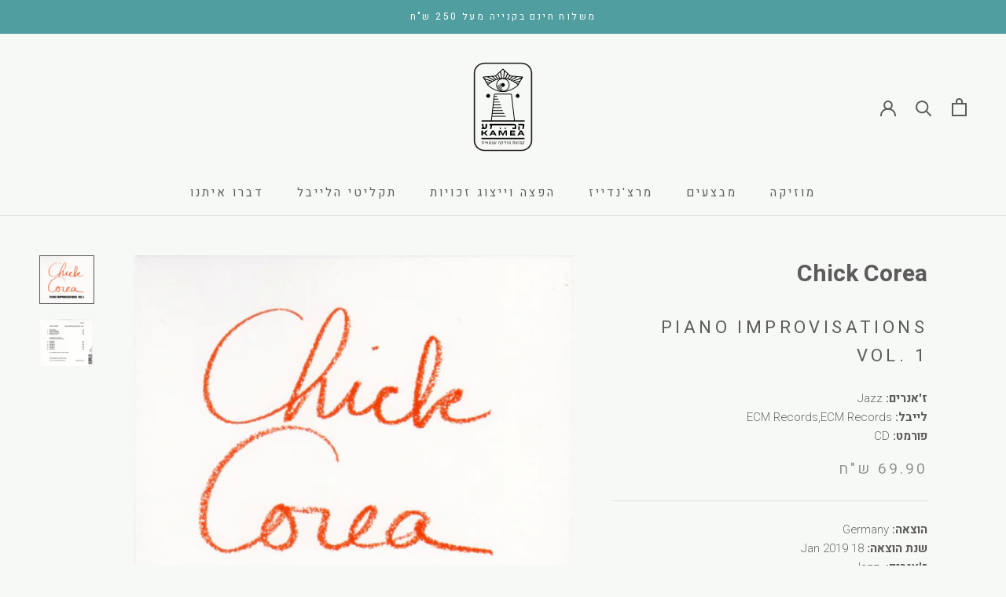

--- FILE ---
content_type: text/html; charset=utf-8
request_url: https://shop.kameamusic.co.il/products/piano-improvisations-vol-1
body_size: 29560
content:
<!doctype html>
<html class="no-js" lang="he""dir="rtl">
  <head>
    <meta charset="utf-8"> 
    <meta http-equiv="X-UA-Compatible" content="IE=edge,chrome=1">
    <meta name="viewport" content="width=device-width, initial-scale=1.0, height=device-height, minimum-scale=1.0, maximum-scale=1.0">
    <meta name="theme-color" content="">
<link rel="preconnect" href="https://fonts.googleapis.com">
<link rel="preconnect" href="https://fonts.gstatic.com" crossorigin>
<link rel="preconnect" href="https://fonts.googleapis.com">
<link rel="preconnect" href="https://fonts.gstatic.com" crossorigin>
<link href="https://fonts.googleapis.com/css2?family=Assistant:wght@200;300;400;500;600;700;800&family=Varela+Round&display=swap" rel="stylesheet">
    <link rel="preconnect" href="https://fonts.googleapis.com">
<link rel="preconnect" href="https://fonts.gstatic.com" crossorigin>
<link href="https://fonts.googleapis.com/css2?family=Alef:wght@400;700&family=Assistant:wght@200;300;400;500;600;700;800&display=swap" rel="stylesheet">
    <link rel="preconnect" href="https://fonts.googleapis.com">
<link rel="preconnect" href="https://fonts.gstatic.com" crossorigin>
<link href="https://fonts.googleapis.com/css2?family=Alef:wght@400;700&family=Assistant:wght@200;300;400;500;600;700;800&family=Heebo:wght@100;200;300;400;500;600;700;800;900&display=swap" rel="stylesheet">
    <title>
      Chick Corea : Piano Improvisations Vol. 1 | עכשיו בקמע - קבוצת מוזיקה עצמאית
    </title><meta name="description" content="Chick Corea | Piano Improvisations Vol. 1 (CD, Album, RE) עכשיו בקמע | מבחר ענק של תקליטים ודיסקים | רוק, אינדי, אלטרנטיב וקלאסיקות"><link rel="canonical" href="https://shop.kameamusic.co.il/products/piano-improvisations-vol-1"><link rel="shortcut icon" href="//shop.kameamusic.co.il/cdn/shop/files/Kamea_eyecon_96x.png?v=1720506722" type="image/png"><meta property="og:type" content="product">
  <meta property="og:title" content="Piano Improvisations Vol. 1"><meta property="og:image" content="http://shop.kameamusic.co.il/cdn/shop/products/13141265-04081039633afcc7ee7ca633afcc7ee7cb1664810183633afcc7ee7ce.jpg?v=1687156447">
    <meta property="og:image:secure_url" content="https://shop.kameamusic.co.il/cdn/shop/products/13141265-04081039633afcc7ee7ca633afcc7ee7cb1664810183633afcc7ee7ce.jpg?v=1687156447">
    <meta property="og:image:width" content="599">
    <meta property="og:image:height" content="529"><meta property="product:price:amount" content="69.90">
  <meta property="product:price:currency" content="ILS"><meta property="og:description" content="Chick Corea | Piano Improvisations Vol. 1 (CD, Album, RE) עכשיו בקמע | מבחר ענק של תקליטים ודיסקים | רוק, אינדי, אלטרנטיב וקלאסיקות"><meta property="og:url" content="https://shop.kameamusic.co.il/products/piano-improvisations-vol-1">
<meta property="og:site_name" content="קמע - קבוצת מוזיקה עצמאית"><meta name="twitter:card" content="summary"><meta name="twitter:title" content="Piano Improvisations Vol. 1">
  <meta name="twitter:description" content="הוצאה: Germany  
שנת הוצאה: 18 Jan 2019
ז&#39;אנרים:  Jazz
תתי ז&#39;אנר:  Contemporary Jazz

פורמט: Album, Reissue | CD1, Piano Improvisations Vol. 1, Chick Corea, 2019, Germany

רשימת שירים:

1.  Noon Song 4:042.  Song For Sally 3:453.  Ballad For Anna 2:274.  Song Of The Wind 3:125.  Sometime Ago 8:22.  Where Are You Now? – A Suite Of Eight Pictures – Data provided by DiscogsProduct listed via Disconnect">
  <meta name="twitter:image" content="https://shop.kameamusic.co.il/cdn/shop/products/13141265-04081039633afcc7ee7ca633afcc7ee7cb1664810183633afcc7ee7ce_600x600_crop_center.jpg?v=1687156447">
    <style>
  @font-face {
  font-family: Jost;
  font-weight: 400;
  font-style: normal;
  font-display: fallback;
  src: url("//shop.kameamusic.co.il/cdn/fonts/jost/jost_n4.d47a1b6347ce4a4c9f437608011273009d91f2b7.woff2") format("woff2"),
       url("//shop.kameamusic.co.il/cdn/fonts/jost/jost_n4.791c46290e672b3f85c3d1c651ef2efa3819eadd.woff") format("woff");
}

  @font-face {
  font-family: Poppins;
  font-weight: 300;
  font-style: normal;
  font-display: fallback;
  src: url("//shop.kameamusic.co.il/cdn/fonts/poppins/poppins_n3.05f58335c3209cce17da4f1f1ab324ebe2982441.woff2") format("woff2"),
       url("//shop.kameamusic.co.il/cdn/fonts/poppins/poppins_n3.6971368e1f131d2c8ff8e3a44a36b577fdda3ff5.woff") format("woff");
}


  @font-face {
  font-family: Poppins;
  font-weight: 400;
  font-style: normal;
  font-display: fallback;
  src: url("//shop.kameamusic.co.il/cdn/fonts/poppins/poppins_n4.0ba78fa5af9b0e1a374041b3ceaadf0a43b41362.woff2") format("woff2"),
       url("//shop.kameamusic.co.il/cdn/fonts/poppins/poppins_n4.214741a72ff2596839fc9760ee7a770386cf16ca.woff") format("woff");
}

  @font-face {
  font-family: Poppins;
  font-weight: 300;
  font-style: italic;
  font-display: fallback;
  src: url("//shop.kameamusic.co.il/cdn/fonts/poppins/poppins_i3.8536b4423050219f608e17f134fe9ea3b01ed890.woff2") format("woff2"),
       url("//shop.kameamusic.co.il/cdn/fonts/poppins/poppins_i3.0f4433ada196bcabf726ed78f8e37e0995762f7f.woff") format("woff");
}

  @font-face {
  font-family: Poppins;
  font-weight: 400;
  font-style: italic;
  font-display: fallback;
  src: url("//shop.kameamusic.co.il/cdn/fonts/poppins/poppins_i4.846ad1e22474f856bd6b81ba4585a60799a9f5d2.woff2") format("woff2"),
       url("//shop.kameamusic.co.il/cdn/fonts/poppins/poppins_i4.56b43284e8b52fc64c1fd271f289a39e8477e9ec.woff") format("woff");
}


  :root {
    --heading-font-family : 'Heebo', sans-serif;
    --heading-font-weight : 400;
    --heading-font-style  : normal;

    --text-font-family :  'Heebo', sans-serif;
    --text-font-weight : 200;
    --text-font-style  : normal;

    --base-text-font-size   : 15px;
    --default-text-font-size: 14px;--background          : #f6f9f5;
    --background-rgb      : 246, 249, 245;
    --light-background    : #ffffff;
    --light-background-rgb: 255, 255, 255;
    --heading-color       : #5c5c5c;
    --text-color          : #5c5c5c;
    --text-color-rgb      : 92, 92, 92;
    --text-color-light    : #939393;
    --text-color-light-rgb: 147, 147, 147;
    --link-color          : #323232;
    --link-color-rgb      : 50, 50, 50;
    --border-color        : #dfe1de;
    --border-color-rgb    : 223, 225, 222;

    --button-background    : #000000;
    --button-background-rgb: 0, 0, 0;
    --button-text-color    : #ffffff;

    --header-background       : #f6f9f5;
    --header-heading-color    : #5c5c5c;
    --header-light-text-color : #939393;
    --header-border-color     : #dfe1de;

    --footer-background    : #f6f9f5;
    --footer-text-color    : #939393;
    --footer-heading-color : #5c5c5c;
    --footer-border-color  : #e7eae6;

    --navigation-background      : #ffffff;
    --navigation-background-rgb  : 255, 255, 255;
    --navigation-text-color      : #5c5c5c;
    --navigation-text-color-light: rgba(92, 92, 92, 0.5);
    --navigation-border-color    : rgba(92, 92, 92, 0.25);

    --newsletter-popup-background     : #ffffff;
    --newsletter-popup-text-color     : #1c1b1b;
    --newsletter-popup-text-color-rgb : 28, 27, 27;

    --secondary-elements-background       : #5c5c5c;
    --secondary-elements-background-rgb   : 92, 92, 92;
    --secondary-elements-text-color       : #ffffff;
    --secondary-elements-text-color-light : rgba(255, 255, 255, 0.5);
    --secondary-elements-border-color     : rgba(255, 255, 255, 0.25);

    --product-sale-price-color    : #f94c43;
    --product-sale-price-color-rgb: 249, 76, 67;

    /* Shopify related variables */
    --payment-terms-background-color: #f6f9f5;

    /* Products */

    --horizontal-spacing-four-products-per-row: 40px;
        --horizontal-spacing-two-products-per-row : 40px;

    --vertical-spacing-four-products-per-row: 60px;
        --vertical-spacing-two-products-per-row : 75px;

    /* Animation */
    --drawer-transition-timing: cubic-bezier(0.645, 0.045, 0.355, 1);
    --header-base-height: 80px; /* We set a default for browsers that do not support CSS variables */

    /* Cursors */
    --cursor-zoom-in-svg    : url(//shop.kameamusic.co.il/cdn/shop/t/8/assets/cursor-zoom-in.svg?v=122378749701556440601679993732);
    --cursor-zoom-in-2x-svg : url(//shop.kameamusic.co.il/cdn/shop/t/8/assets/cursor-zoom-in-2x.svg?v=50835523267676239671679993732);
  }
</style>

<script>
  // IE11 does not have support for CSS variables, so we have to polyfill them
  if (!(((window || {}).CSS || {}).supports && window.CSS.supports('(--a: 0)'))) {
    const script = document.createElement('script');
    script.type = 'text/javascript';
    script.src = 'https://cdn.jsdelivr.net/npm/css-vars-ponyfill@2';
    script.onload = function() {
      cssVars({});
    };

    document.getElementsByTagName('head')[0].appendChild(script);
  }
</script>

    <script>window.performance && window.performance.mark && window.performance.mark('shopify.content_for_header.start');</script><meta name="google-site-verification" content="HWEzexQg5jOMxmqwTxxF_5eyRiWt9HqU8JAyrNqoYIU">
<meta id="shopify-digital-wallet" name="shopify-digital-wallet" content="/72409579812/digital_wallets/dialog">
<link rel="alternate" type="application/json+oembed" href="https://shop.kameamusic.co.il/products/piano-improvisations-vol-1.oembed">
<script async="async" src="/checkouts/internal/preloads.js?locale=he-IL"></script>
<script id="shopify-features" type="application/json">{"accessToken":"3b7b8f51f33182efaf8fa1a9a768796a","betas":["rich-media-storefront-analytics"],"domain":"shop.kameamusic.co.il","predictiveSearch":false,"shopId":72409579812,"locale":"he"}</script>
<script>var Shopify = Shopify || {};
Shopify.shop = "kamea-records.myshopify.com";
Shopify.locale = "he";
Shopify.currency = {"active":"ILS","rate":"1.0"};
Shopify.country = "IL";
Shopify.theme = {"name":"(maestrooo) קמע","id":146101535012,"schema_name":"Prestige","schema_version":"5.2.0","theme_store_id":null,"role":"main"};
Shopify.theme.handle = "null";
Shopify.theme.style = {"id":null,"handle":null};
Shopify.cdnHost = "shop.kameamusic.co.il/cdn";
Shopify.routes = Shopify.routes || {};
Shopify.routes.root = "/";</script>
<script type="module">!function(o){(o.Shopify=o.Shopify||{}).modules=!0}(window);</script>
<script>!function(o){function n(){var o=[];function n(){o.push(Array.prototype.slice.apply(arguments))}return n.q=o,n}var t=o.Shopify=o.Shopify||{};t.loadFeatures=n(),t.autoloadFeatures=n()}(window);</script>
<script id="shop-js-analytics" type="application/json">{"pageType":"product"}</script>
<script defer="defer" async type="module" src="//shop.kameamusic.co.il/cdn/shopifycloud/shop-js/modules/v2/client.init-shop-cart-sync_CGREiBkR.en.esm.js"></script>
<script defer="defer" async type="module" src="//shop.kameamusic.co.il/cdn/shopifycloud/shop-js/modules/v2/chunk.common_Bt2Up4BP.esm.js"></script>
<script type="module">
  await import("//shop.kameamusic.co.il/cdn/shopifycloud/shop-js/modules/v2/client.init-shop-cart-sync_CGREiBkR.en.esm.js");
await import("//shop.kameamusic.co.il/cdn/shopifycloud/shop-js/modules/v2/chunk.common_Bt2Up4BP.esm.js");

  window.Shopify.SignInWithShop?.initShopCartSync?.({"fedCMEnabled":true,"windoidEnabled":true});

</script>
<script id="__st">var __st={"a":72409579812,"offset":7200,"reqid":"3e8652f2-3e6a-4f0c-9a54-4b21e6c893bd-1762729295","pageurl":"shop.kameamusic.co.il\/products\/piano-improvisations-vol-1","u":"92390b187a50","p":"product","rtyp":"product","rid":8401781162276};</script>
<script>window.ShopifyPaypalV4VisibilityTracking = true;</script>
<script id="captcha-bootstrap">!function(){'use strict';const t='contact',e='account',n='new_comment',o=[[t,t],['blogs',n],['comments',n],[t,'customer']],c=[[e,'customer_login'],[e,'guest_login'],[e,'recover_customer_password'],[e,'create_customer']],r=t=>t.map((([t,e])=>`form[action*='/${t}']:not([data-nocaptcha='true']) input[name='form_type'][value='${e}']`)).join(','),a=t=>()=>t?[...document.querySelectorAll(t)].map((t=>t.form)):[];function s(){const t=[...o],e=r(t);return a(e)}const i='password',u='form_key',d=['recaptcha-v3-token','g-recaptcha-response','h-captcha-response',i],f=()=>{try{return window.sessionStorage}catch{return}},m='__shopify_v',_=t=>t.elements[u];function p(t,e,n=!1){try{const o=window.sessionStorage,c=JSON.parse(o.getItem(e)),{data:r}=function(t){const{data:e,action:n}=t;return t[m]||n?{data:e,action:n}:{data:t,action:n}}(c);for(const[e,n]of Object.entries(r))t.elements[e]&&(t.elements[e].value=n);n&&o.removeItem(e)}catch(o){console.error('form repopulation failed',{error:o})}}const l='form_type',E='cptcha';function T(t){t.dataset[E]=!0}const w=window,h=w.document,L='Shopify',v='ce_forms',y='captcha';let A=!1;((t,e)=>{const n=(g='f06e6c50-85a8-45c8-87d0-21a2b65856fe',I='https://cdn.shopify.com/shopifycloud/storefront-forms-hcaptcha/ce_storefront_forms_captcha_hcaptcha.v1.5.2.iife.js',D={infoText:'Protected by hCaptcha',privacyText:'Privacy',termsText:'Terms'},(t,e,n)=>{const o=w[L][v],c=o.bindForm;if(c)return c(t,g,e,D).then(n);var r;o.q.push([[t,g,e,D],n]),r=I,A||(h.body.append(Object.assign(h.createElement('script'),{id:'captcha-provider',async:!0,src:r})),A=!0)});var g,I,D;w[L]=w[L]||{},w[L][v]=w[L][v]||{},w[L][v].q=[],w[L][y]=w[L][y]||{},w[L][y].protect=function(t,e){n(t,void 0,e),T(t)},Object.freeze(w[L][y]),function(t,e,n,w,h,L){const[v,y,A,g]=function(t,e,n){const i=e?o:[],u=t?c:[],d=[...i,...u],f=r(d),m=r(i),_=r(d.filter((([t,e])=>n.includes(e))));return[a(f),a(m),a(_),s()]}(w,h,L),I=t=>{const e=t.target;return e instanceof HTMLFormElement?e:e&&e.form},D=t=>v().includes(t);t.addEventListener('submit',(t=>{const e=I(t);if(!e)return;const n=D(e)&&!e.dataset.hcaptchaBound&&!e.dataset.recaptchaBound,o=_(e),c=g().includes(e)&&(!o||!o.value);(n||c)&&t.preventDefault(),c&&!n&&(function(t){try{if(!f())return;!function(t){const e=f();if(!e)return;const n=_(t);if(!n)return;const o=n.value;o&&e.removeItem(o)}(t);const e=Array.from(Array(32),(()=>Math.random().toString(36)[2])).join('');!function(t,e){_(t)||t.append(Object.assign(document.createElement('input'),{type:'hidden',name:u})),t.elements[u].value=e}(t,e),function(t,e){const n=f();if(!n)return;const o=[...t.querySelectorAll(`input[type='${i}']`)].map((({name:t})=>t)),c=[...d,...o],r={};for(const[a,s]of new FormData(t).entries())c.includes(a)||(r[a]=s);n.setItem(e,JSON.stringify({[m]:1,action:t.action,data:r}))}(t,e)}catch(e){console.error('failed to persist form',e)}}(e),e.submit())}));const S=(t,e)=>{t&&!t.dataset[E]&&(n(t,e.some((e=>e===t))),T(t))};for(const o of['focusin','change'])t.addEventListener(o,(t=>{const e=I(t);D(e)&&S(e,y())}));const B=e.get('form_key'),M=e.get(l),P=B&&M;t.addEventListener('DOMContentLoaded',(()=>{const t=y();if(P)for(const e of t)e.elements[l].value===M&&p(e,B);[...new Set([...A(),...v().filter((t=>'true'===t.dataset.shopifyCaptcha))])].forEach((e=>S(e,t)))}))}(h,new URLSearchParams(w.location.search),n,t,e,['guest_login'])})(!0,!0)}();</script>
<script integrity="sha256-52AcMU7V7pcBOXWImdc/TAGTFKeNjmkeM1Pvks/DTgc=" data-source-attribution="shopify.loadfeatures" defer="defer" src="//shop.kameamusic.co.il/cdn/shopifycloud/storefront/assets/storefront/load_feature-81c60534.js" crossorigin="anonymous"></script>
<script data-source-attribution="shopify.dynamic_checkout.dynamic.init">var Shopify=Shopify||{};Shopify.PaymentButton=Shopify.PaymentButton||{isStorefrontPortableWallets:!0,init:function(){window.Shopify.PaymentButton.init=function(){};var t=document.createElement("script");t.src="https://shop.kameamusic.co.il/cdn/shopifycloud/portable-wallets/latest/portable-wallets.he.js",t.type="module",document.head.appendChild(t)}};
</script>
<script data-source-attribution="shopify.dynamic_checkout.buyer_consent">
  function portableWalletsHideBuyerConsent(e){var t=document.getElementById("shopify-buyer-consent"),n=document.getElementById("shopify-subscription-policy-button");t&&n&&(t.classList.add("hidden"),t.setAttribute("aria-hidden","true"),n.removeEventListener("click",e))}function portableWalletsShowBuyerConsent(e){var t=document.getElementById("shopify-buyer-consent"),n=document.getElementById("shopify-subscription-policy-button");t&&n&&(t.classList.remove("hidden"),t.removeAttribute("aria-hidden"),n.addEventListener("click",e))}window.Shopify?.PaymentButton&&(window.Shopify.PaymentButton.hideBuyerConsent=portableWalletsHideBuyerConsent,window.Shopify.PaymentButton.showBuyerConsent=portableWalletsShowBuyerConsent);
</script>
<script data-source-attribution="shopify.dynamic_checkout.cart.bootstrap">document.addEventListener("DOMContentLoaded",(function(){function t(){return document.querySelector("shopify-accelerated-checkout-cart, shopify-accelerated-checkout")}if(t())Shopify.PaymentButton.init();else{new MutationObserver((function(e,n){t()&&(Shopify.PaymentButton.init(),n.disconnect())})).observe(document.body,{childList:!0,subtree:!0})}}));
</script>

<script>window.performance && window.performance.mark && window.performance.mark('shopify.content_for_header.end');</script>

    <link rel="stylesheet" href="//shop.kameamusic.co.il/cdn/shop/t/8/assets/theme.css?v=20155313174939009421680506541">

    <script>// This allows to expose several variables to the global scope, to be used in scripts
      window.theme = {
        pageType: "product",
        moneyFormat: "{{amount}} ש\"ח",
        moneyWithCurrencyFormat: "{{amount}} ש\"ח",
        productImageSize: "short",
        searchMode: "product",
        showPageTransition: false,
        showElementStaggering: true,
        showImageZooming: false
      };

      window.routes = {
        rootUrl: "\/",
        rootUrlWithoutSlash: '',
        cartUrl: "\/cart",
        cartAddUrl: "\/cart\/add",
        cartChangeUrl: "\/cart\/change",
        searchUrl: "\/search",
        productRecommendationsUrl: "\/recommendations\/products"
      };

      window.languages = {
        cartAddNote: "רוצה להוסיף הערה?",
        cartEditNote: "עריכת הערה",
        productImageLoadingError: "שגיאה בטעינת התמונה",
        productFormAddToCart: "לקנייה",
        productFormUnavailable: "לא זמין",
        productFormSoldOut: "חסר במלאי",
        shippingEstimatorOneResult: "1 option available:",
        shippingEstimatorMoreResults: "{{count}} options available:",
        shippingEstimatorNoResults: "No shipping could be found"
      };

      window.lazySizesConfig = {
        loadHidden: false,
        hFac: 0.5,
        expFactor: 2,
        ricTimeout: 150,
        lazyClass: 'Image--lazyLoad',
        loadingClass: 'Image--lazyLoading',
        loadedClass: 'Image--lazyLoaded'
      };

      document.documentElement.className = document.documentElement.className.replace('no-js', 'js');
      document.documentElement.style.setProperty('--window-height', window.innerHeight + 'px');

      // We do a quick detection of some features (we could use Modernizr but for so little...)
      (function() {
        document.documentElement.className += ((window.CSS && window.CSS.supports('(position: sticky) or (position: -webkit-sticky)')) ? ' supports-sticky' : ' no-supports-sticky');
        document.documentElement.className += (window.matchMedia('(-moz-touch-enabled: 1), (hover: none)')).matches ? ' no-supports-hover' : ' supports-hover';
      }());
    </script>

    <script src="//shop.kameamusic.co.il/cdn/shop/t/8/assets/lazysizes.min.js?v=174358363404432586981679993732" async></script><script src="https://polyfill-fastly.net/v3/polyfill.min.js?unknown=polyfill&features=fetch,Element.prototype.closest,Element.prototype.remove,Element.prototype.classList,Array.prototype.includes,Array.prototype.fill,Object.assign,CustomEvent,IntersectionObserver,IntersectionObserverEntry,URL" defer></script>
    <script src="//shop.kameamusic.co.il/cdn/shop/t/8/assets/libs.min.js?v=26178543184394469741679993732" defer></script>
    <script src="//shop.kameamusic.co.il/cdn/shop/t/8/assets/theme.min.js?v=55365834418760724951679993732" defer></script>
    <script src="//shop.kameamusic.co.il/cdn/shop/t/8/assets/custom.js?v=183944157590872491501679993732" defer></script>

    <script>
      (function () {
        window.onpageshow = function() {
          if (window.theme.showPageTransition) {
            var pageTransition = document.querySelector('.PageTransition');

            if (pageTransition) {
              pageTransition.style.visibility = 'visible';
              pageTransition.style.opacity = '0';
            }
          }

          // When the page is loaded from the cache, we have to reload the cart content
          document.documentElement.dispatchEvent(new CustomEvent('cart:refresh', {
            bubbles: true
          }));
        };
      })();
    </script>

    
  <script type="application/ld+json">
  {
    "@context": "http://schema.org",
    "@type": "Product",
    "offers": [{
          "@type": "Offer",
          "name": "Default Title",
          "availability":"https://schema.org/InStock",
          "price": 69.9,
          "priceCurrency": "ILS",
          "priceValidUntil": "2025-11-20","sku": "602567430780","url": "/products/piano-improvisations-vol-1?variant=45537122156836"
        }
],
      "gtin8": "13141265",
      "productId": "13141265",
    "brand": {
      "name": "Chick Corea"
    },
    "name": "Piano Improvisations Vol. 1",
    "description": "הוצאה: Germany  \r\nשנת הוצאה: 18 Jan 2019\r\nז'אנרים:  Jazz\r\nתתי ז'אנר:  Contemporary Jazz\r\n\r\nפורמט: Album, Reissue | CD1, Piano Improvisations Vol. 1, Chick Corea, 2019, Germany\r\n\r\nרשימת שירים:\r\n\r\n1.  Noon Song 4:042.  Song For Sally 3:453.  Ballad For Anna 2:274.  Song Of The Wind 3:125.  Sometime Ago 8:22.  Where Are You Now? – A Suite Of Eight Pictures – Data provided by DiscogsProduct listed via Disconnect",
    "category": "ECM Records,ECM Records",
    "url": "/products/piano-improvisations-vol-1",
    "sku": "602567430780",
    "image": {
      "@type": "ImageObject",
      "url": "https://shop.kameamusic.co.il/cdn/shop/products/13141265-04081039633afcc7ee7ca633afcc7ee7cb1664810183633afcc7ee7ce_1024x.jpg?v=1687156447",
      "image": "https://shop.kameamusic.co.il/cdn/shop/products/13141265-04081039633afcc7ee7ca633afcc7ee7cb1664810183633afcc7ee7ce_1024x.jpg?v=1687156447",
      "name": "Chick Corea : Piano Improvisations Vol. 1 (CD, Album, RE)",
      "width": "1024",
      "height": "1024"
    }
  }
  </script>



  <script type="application/ld+json">
  {
    "@context": "http://schema.org",
    "@type": "BreadcrumbList",
  "itemListElement": [{
      "@type": "ListItem",
      "position": 1,
      "name": "Translation missing: he.general.breadcrumb.home",
      "item": "https://shop.kameamusic.co.il"
    },{
          "@type": "ListItem",
          "position": 2,
          "name": "Piano Improvisations Vol. 1",
          "item": "https://shop.kameamusic.co.il/products/piano-improvisations-vol-1"
        }]
  }
  </script>

  
                  <script src="//shop.kameamusic.co.il/cdn/shop/t/8/assets/bss-file-configdata.js?v=19453381437224918031679993732" type="text/javascript"></script><script>
              if (typeof BSS_PL == 'undefined') {
                  var BSS_PL = {};
              }
              
              var bssPlApiServer = "https://product-labels-pro.bsscommerce.com";
              BSS_PL.customerTags = 'null';
              BSS_PL.configData = configDatas;
              BSS_PL.storeId = 25317;
              BSS_PL.currentPlan = "false";
              BSS_PL.storeIdCustomOld = "10678";
              BSS_PL.storeIdOldWIthPriority = "12200";
              BSS_PL.apiServerProduction = "https://product-labels-pro.bsscommerce.com";
              
              </script>
          <style>
.homepage-slideshow .slick-slide .bss_pl_img {
    visibility: hidden !important;
}
</style>
                  <script>

                    window.Samita = window.Samita || {}
                    Samita.ProductLabelsParams = Samita.ProductLabelsParams || {}
                    Samita.ProductLabelsParams.selectors = {
                      productImageSelectors: [".AspectRatio img"]
                    }
                  
                  </script>
                      
                    <!-- BEGIN app block: shopify://apps/fontify/blocks/app-embed/334490e2-2153-4a2e-a452-e90bdeffa3cc --><meta name="fontify-picker" content="https://cdn.shopify.com/extensions/48fc5dd9-ffb5-4fff-a905-95b90642715e/fontify-3/assets/main.js">
<link rel="preconnect" href="https://cdn.nitroapps.co" crossorigin=""><!-- app metafields --><link rel="stylesheet" href="https://fonts.googleapis.com/css2?family=Varela+Round:wght@400&display=swap" />
                     
<style type="text/css" id="nitro-fontify" >
				 
		 
					body,h1,h2,h3,h4,h5,h6,p,a,li,*:not(.fa):not([class*="pe-"]):not(.lni):not(i[class*="iccl-"]):not(i[class*="la"]):not(i[class*="fa"]):not(.jdgm-star){
				font-family: 'Varela Round' !important;
				
			}
		 
	</style>
<script type="text/javascript">
!function(){if(window.opener){window.addEventListener("message",(function t(n){if("fontify_ready"==n.data.action){!function(){let e=setInterval((function(){window.opener&&!window.opener.closed||(clearInterval(e),window.close())}),1e3)}();let n=document.createElement("script");n.type="text/javascript",n.src=e,document.body.appendChild(n),window.removeEventListener("message",t)}}),!1);let e=document.querySelector('meta[name="fontify-picker"]').getAttribute("content");setTimeout(()=>{window.opener.postMessage({action:"init",data:JSON.parse(JSON.stringify({}))},"https://fontify.nitroapps.co")},200)}}();
</script>
<!-- END app block --><!-- BEGIN app block: shopify://apps/sami-product-labels/blocks/app-embed-block/b9b44663-5d51-4be1-8104-faedd68da8c5 --><script type="text/javascript">
  window.Samita = window.Samita || {};
  Samita.ProductLabels = Samita.ProductLabels || {};
  Samita.ProductLabels.locale  = {"shop_locale":{"locale":"he","enabled":true,"primary":true,"published":true}};
  Samita.ProductLabels.page = {title : document.title.replaceAll('"', "'"), href : window.location.href, type: "product", page_id: ""};
  Samita.ProductLabels.dataShop = Samita.ProductLabels.dataShop || {};Samita.ProductLabels.dataShop = {"id":4318,"install":1,"configuration":{"money_format":"{{amount}} ש\"ח"},"pricing":{"plan":"BETA","features":{"chose_product_form_collections_tag":true,"design_custom_unlimited_position":true,"design_countdown_timer_label_badge":true,"design_text_hover_label_badge":true,"label_display_product_page_first_image":false,"choose_product_variants":true,"conditions_specific_products":-1,"conditions_include_exclude_product_tag":true,"conditions_inventory_status":true,"conditions_sale_products":false,"conditions_customer_tag":true,"conditions_products_created_published":true,"conditions_set_visibility_date_time":true,"images_samples":{"collections":["payment","fresh_green","free_labels","custom","suggestions_for_you","all","valentine","beauty","new","newArrival","discount","sale","comboOffers","quality","bestseller","blackFriday","newYear","free","fewLeft","earthDay","laborDay","boxingDay","christmas","preOrder"]},"badges_labels_conditions":{"fields":["ALL","PRODUCTS","TITLE","TYPE","VENDOR","VARIANT_PRICE","COMPARE_PRICE","SALE_PRICE","TAG","WEIGHT","CREATE","PUBLISH","INVENTORY","VARIANTS","COLLECTIONS","CUSTOMER","CUSTOMER_TAG","CUSTOMER_ORDER_COUNT","CUSTOMER_TOTAL_SPENT","CUSTOMER_PURCHASE","CUSTOMER_COMPANY_NAME","PAGE"]}}},"settings":{"general":{"maximum_condition":"3"},"translations":{"default":{"Days":"d","Hours":"h","Minutes":"m","Seconds":"s"}},"time_show_app_offer":"2023-09-06T20:27:00.255213Z","notUseSearchFileApp":false},"url":"kamea-records.myshopify.com","api_url":"","app_url":"https://label.samita.io/"};Samita.ProductLabels.dataShop.configuration.money_format = "{{amount}} ש'ח";if (typeof Shopify!= "undefined" && Shopify?.theme?.role != "main") {Samita.ProductLabels.dataShop.settings.notUseSearchFileApp = false;}
  Samita.ProductLabels.theme_id =null;
  Samita.ProductLabels.products = Samita.ProductLabels.products || [];Samita.ProductLabels.product ={"id":8401781162276,"title":"Piano Improvisations Vol. 1","handle":"piano-improvisations-vol-1","description":"\u003cp\u003e\u003cstrong\u003eהוצאה: \u003c\/strong\u003eGermany \u003cstrong\u003e \u003cbr\u003e\r\nשנת הוצאה: \u003c\/strong\u003e18 Jan 2019\u003cbr\u003e\r\n\u003cstrong\u003eז'אנרים:  \u003c\/strong\u003eJazz\u003cbr\u003e\r\n\u003cstrong\u003eתתי ז'אנר:  \u003c\/strong\u003eContemporary Jazz\u003c\/p\u003e\r\n\r\n\u003cp\u003e\u003cstrong\u003eפורמט: \u003c\/strong\u003eAlbum, Reissue | CD1, Piano Improvisations Vol. 1, Chick Corea, 2019, Germany\u003c\/p\u003e\r\n\r\n\u003cp\u003e\u003cstrong\u003eרשימת שירים:\u003c\/strong\u003e\u003c\/p\u003e\r\n\r\n\u003cp\u003e1.  Noon Song 4:04\u003cbr\u003e2.  Song For Sally 3:45\u003cbr\u003e3.  Ballad For Anna 2:27\u003cbr\u003e4.  Song Of The Wind 3:12\u003cbr\u003e5.  Sometime Ago 8:22\u003cbr\u003e.  Where Are You Now? – A Suite Of Eight Pictures – \u003cbr\u003e\u003c\/p\u003e\u003ca href=\"https:\/\/www.discogs.com\/sell\/item\/2584799937\" target=\"_blank\"\u003eData provided by Discogs\u003c\/a\u003e\u003cbr\u003e\u003ca href=\"https:\/\/constacloud.com\/disconnect\" target=\"_blank\"\u003eProduct listed via Disconnect\u003c\/a\u003e","published_at":"2023-08-06T17:17:02+03:00","created_at":"2023-06-19T09:34:07+03:00","vendor":"Chick Corea","type":"ECM Records,ECM Records","tags":["Jazz"],"price":6990,"price_min":6990,"price_max":6990,"available":true,"price_varies":false,"compare_at_price":null,"compare_at_price_min":0,"compare_at_price_max":0,"compare_at_price_varies":false,"variants":[{"id":45537122156836,"title":"Default Title","option1":"Default Title","option2":null,"option3":null,"sku":"602567430780","requires_shipping":true,"taxable":true,"featured_image":null,"available":true,"name":"Piano Improvisations Vol. 1","public_title":null,"options":["Default Title"],"price":6990,"weight":85,"compare_at_price":null,"inventory_management":"shopify","barcode":"13141265","requires_selling_plan":false,"selling_plan_allocations":[]}],"images":["\/\/shop.kameamusic.co.il\/cdn\/shop\/products\/13141265-04081039633afcc7ee7ca633afcc7ee7cb1664810183633afcc7ee7ce.jpg?v=1687156447","\/\/shop.kameamusic.co.il\/cdn\/shop\/products\/13141265-18427697633afcc8b6757633afcc8b67581664810184633afcc8b675c.jpg?v=1687156447"],"featured_image":"\/\/shop.kameamusic.co.il\/cdn\/shop\/products\/13141265-04081039633afcc7ee7ca633afcc7ee7cb1664810183633afcc7ee7ce.jpg?v=1687156447","options":["Title"],"media":[{"alt":"Chick Corea : Piano Improvisations Vol. 1 (CD, Album, RE)","id":34214342164772,"position":1,"preview_image":{"aspect_ratio":1.132,"height":529,"width":599,"src":"\/\/shop.kameamusic.co.il\/cdn\/shop\/products\/13141265-04081039633afcc7ee7ca633afcc7ee7cb1664810183633afcc7ee7ce.jpg?v=1687156447"},"aspect_ratio":1.132,"height":529,"media_type":"image","src":"\/\/shop.kameamusic.co.il\/cdn\/shop\/products\/13141265-04081039633afcc7ee7ca633afcc7ee7cb1664810183633afcc7ee7ce.jpg?v=1687156447","width":599},{"alt":"Chick Corea : Piano Improvisations Vol. 1 (CD, Album, RE)","id":34214342197540,"position":2,"preview_image":{"aspect_ratio":1.132,"height":530,"width":600,"src":"\/\/shop.kameamusic.co.il\/cdn\/shop\/products\/13141265-18427697633afcc8b6757633afcc8b67581664810184633afcc8b675c.jpg?v=1687156447"},"aspect_ratio":1.132,"height":530,"media_type":"image","src":"\/\/shop.kameamusic.co.il\/cdn\/shop\/products\/13141265-18427697633afcc8b6757633afcc8b67581664810184633afcc8b675c.jpg?v=1687156447","width":600}],"requires_selling_plan":false,"selling_plan_groups":[],"content":"\u003cp\u003e\u003cstrong\u003eהוצאה: \u003c\/strong\u003eGermany \u003cstrong\u003e \u003cbr\u003e\r\nשנת הוצאה: \u003c\/strong\u003e18 Jan 2019\u003cbr\u003e\r\n\u003cstrong\u003eז'אנרים:  \u003c\/strong\u003eJazz\u003cbr\u003e\r\n\u003cstrong\u003eתתי ז'אנר:  \u003c\/strong\u003eContemporary Jazz\u003c\/p\u003e\r\n\r\n\u003cp\u003e\u003cstrong\u003eפורמט: \u003c\/strong\u003eAlbum, Reissue | CD1, Piano Improvisations Vol. 1, Chick Corea, 2019, Germany\u003c\/p\u003e\r\n\r\n\u003cp\u003e\u003cstrong\u003eרשימת שירים:\u003c\/strong\u003e\u003c\/p\u003e\r\n\r\n\u003cp\u003e1.  Noon Song 4:04\u003cbr\u003e2.  Song For Sally 3:45\u003cbr\u003e3.  Ballad For Anna 2:27\u003cbr\u003e4.  Song Of The Wind 3:12\u003cbr\u003e5.  Sometime Ago 8:22\u003cbr\u003e.  Where Are You Now? – A Suite Of Eight Pictures – \u003cbr\u003e\u003c\/p\u003e\u003ca href=\"https:\/\/www.discogs.com\/sell\/item\/2584799937\" target=\"_blank\"\u003eData provided by Discogs\u003c\/a\u003e\u003cbr\u003e\u003ca href=\"https:\/\/constacloud.com\/disconnect\" target=\"_blank\"\u003eProduct listed via Disconnect\u003c\/a\u003e"};
    Samita.ProductLabels.product.collections =[461288112420,443865530660,460389679396,441414779172,458275946788,441686491428,443524579620];
    Samita.ProductLabels.product.metafields = {};
    Samita.ProductLabels.product.variants = [{
          "id":45537122156836,
          "title":"Default Title",
          "name":null,
          "compare_at_price":null,
          "price":6990,
          "available":true,
          "weight":85,
          "sku":"602567430780",
          "inventory_quantity":1,
          "metafields":{}
        }];if (typeof Shopify!= "undefined" && Shopify?.theme?.id == 146101535012) {Samita.ProductLabels.themeInfo = {"id":146101535012,"name":"(maestrooo) קמע","role":"main","theme_store_id":855,"theme_name":"Prestige","theme_version":"5.2.0"};}if (typeof Shopify!= "undefined" && Shopify?.theme?.id == 146101535012) {Samita.ProductLabels.theme = {"selectors":{"product":{"elementSelectors":[".product-top",".Product",".product-detail",".product-page-container","#ProductSection-product-template","#shopify-section-product-template",".product:not(.featured-product,.slick-slide)",".product-main",".grid:not(.product-grid,.sf-grid,.featured-product)",".grid.product-single","#__pf",".gfqv-product-wrapper",".ga-product",".t4s-container",".gCartItem, .flexRow.noGutter, .cart__row, .line-item, .cart-item, .cart-row, .CartItem, .cart-line-item, .cart-table tbody tr, .container-indent table tbody tr"],"notShowCustomBlocks":".variant-swatch__item,.swatch-element,.fera-productReviews-review,share-button,.hdt-variant-picker,.col-story-block,.lightly-spaced-row","link":"[samitaPL-product-link], h3[data-href*=\"/products/\"], div[data-href*=\"/products/\"], a.product-block__link[href*=\"/products/\"], a.indiv-product__link[href*=\"/products/\"], a.thumbnail__link[href*=\"/products/\"], a.product-item__link[href*=\"/products/\"], a.product-card__link[href*=\"/products/\"], a.product-card-link[href*=\"/products/\"], a.product-block__image__link[href*=\"/products/\"], a.stretched-link[href*=\"/products/\"], a.grid-product__link[href*=\"/products/\"], a.product-grid-item--link[href*=\"/products/\"], a.product-link[href*=\"/products/\"], a.product__link[href*=\"/products/\"], a.full-unstyled-link[href*=\"/products/\"], a.grid-item__link[href*=\"/products/\"], a.grid-product__link[href*=\"/products/\"], a[data-product-page-link][href*=\"/products/\"], a[href*=\"/products/\"]:not(.logo-bar__link,.ButtonGroup__Item.Button,.menu-promotion__link,.site-nav__link,.mobile-nav__link,.hero__sidebyside-image-link,.announcement-link,.breadcrumbs-list__link,.single-level-link,.d-none,.icon-twitter,.icon-facebook,.icon-pinterest,#btn,.list-menu__item.link.link--tex,.btnProductQuickview,.index-banner-slides-each,.global-banner-switch,.sub-nav-item-link,.announcement-bar__link,.Carousel__Cell,.Heading,.facebook,.twitter,.pinterest,.loyalty-redeem-product-title,.breadcrumbs__link,.btn-slide,.h2m-menu-item-inner--sub,.glink)","signal":"[data-product-handle], [data-product-id]","notSignal":":not([data-section-id=\"product-recommendations\"],[data-section-type=\"product-recommendations\"],#product-area,#looxReviews)","priceSelectors":[".ProductItem__PriceList",".ProductMeta__Price",".product-block--price",".price-list","#ProductPrice",".product-price",".product__price—reg","#productPrice-product-template",".product__current-price",".product-thumb-caption-price-current",".product-item-caption-price-current",".grid-product__price,.product__price","span.price","span.product-price",".productitem--price",".product-pricing","div.price","span.money",".product-item__price",".product-list-item-price","p.price",".product-meta__prices","div.product-price","span#price",".price.money","h3.price","a.price",".price-area",".product-item-price",".pricearea",".collectionGrid .collectionBlock-info > p","#ComparePrice",".product--price-wrapper",".product-page--price-wrapper",".color--shop-accent.font-size--s.t--meta.f--main",".ComparePrice",".ProductPrice",".prodThumb .title span:last-child",".price",".product-single__price-product-template",".product-info-price",".price-money",".prod-price","#price-field",".product-grid--price",".prices,.pricing","#product-price",".money-styling",".compare-at-price",".product-item--price",".card__price",".product-card__price",".product-price__price",".product-item__price-wrapper",".product-single__price",".grid-product__price-wrap","a.grid-link p.grid-link__meta",".product__prices","#comparePrice-product-template","dl[class*=\"price\"]","div[class*=\"price\"]",".gl-card-pricing",".ga-product_price-container"],"titleSelectors":[".ProductItem__Title",".ProductMeta__Title",".product-item-title",".product-thumbnail__title",".product-card__title","div.product__title",".card__heading.h5",".cart-item__name.h4",".spf-product-card__title.h4",".gl-card-title",".ga-product_title"],"imageSelectors":[".pmslider-slide img",".AspectRatio img",".gf_product-image-thumb img",".product-card__media img",".img-holder img",".ProductItem__Image",".product-gallery__media > img",".Product__SlideItem img",".product-card__media > img",".boost-pfs-filter-product-item-main-image",".pwzrswiper-slide > img",".product__image-wrapper img",".grid__image-ratio",".product__media img",".AspectRatio > img",".product__media img",".rimage-wrapper > img",".ProductItem__Image",".img-wrapper img",".aspect-ratio img",".product-card__image-wrapper > .product-card__image",".ga-products_image img",".image__container",".image-wrap .grid-product__image",".boost-sd__product-image img",".box-ratio > img",".image-cell img.card__image","img[src*=\"cdn.shopify.com\"][src*=\"/products/\"]","img[srcset*=\"cdn.shopify.com\"][srcset*=\"/products/\"]","img[data-srcset*=\"cdn.shopify.com\"][data-srcset*=\"/products/\"]","img[data-src*=\"cdn.shopify.com\"][data-src*=\"/products/\"]","img[data-srcset*=\"cdn.shopify.com\"][data-srcset*=\"/products/\"]","img[srcset*=\"cdn.shopify.com\"][src*=\"no-image\"]",".product-card__image > img",".product-image-main .image-wrap",".grid-product__image",".media > img","img[srcset*=\"cdn/shop/products/\"]","[data-bgset*=\"cdn.shopify.com\"][data-bgset*=\"/products/\"] > [data-bgset*=\"cdn.shopify.com\"][data-bgset*=\"/products/\"]","[data-bgset*=\"cdn.shopify.com\"][data-bgset*=\"/products/\"]","img[src*=\"cdn.shopify.com\"][src*=\"no-image\"]","img[src*=\"cdn/shop/products/\"]",".ga-product_image",".gfqv-product-image"],"media":".card__inner,.spf-product-card__inner","soldOutBadge":".tag.tag--rectangle, .grid-product__tag--sold-out","paymentButton":".shopify-payment-button, .product-form--smart-payment-buttons, .lh-wrap-buynow, .wx-checkout-btn","formSelectors":["form.product-form","form.product_form","form.t4s-form__product",".product-single__form",".shopify-product-form","#shopify-section-product-template form[action*=\"/cart/add\"]","form[action*=\"/cart/add\"]:not(.form-card)",".ga-products-table li.ga-product",".pf-product-form"],"variantActivator":".product__swatches [data-swatch-option], .swatch-view-item, variant-radios input, .swatch__container .swatch__option, .gf_swatches .gf_swatch, .product-form__controls-group-options select, ul.clickyboxes li, .pf-variant-select, ul.swatches-select li, .product-options__value, .form-check-swatch, button.btn.swatch select.product__variant, .pf-container a, button.variant.option, ul.js-product__variant--container li, .variant-input, .product-variant > ul > li  ,.input--dropdown, .HorizontalList > li, .product-single__swatch__item, .globo-swatch-list ul.value > .select-option, .form-swatch-item, .selector-wrapper select, select.pf-input, ul.swatches-select > li.nt-swatch.swatch_pr_item, ul.gfqv-swatch-values > li, .lh-swatch-select, .swatch-image, .variant-image-swatch, #option-size, .selector-wrapper .replaced, .regular-select-content > .regular-select-item, .radios--input, ul.swatch-view > li > .swatch-selector ,.single-option-selector, .swatch-element input, [data-product-option], .single-option-selector__radio, [data-index^=\"option\"], .SizeSwatchList input, .swatch-panda input[type=radio], .swatch input, .swatch-element input[type=radio], select[id*=\"product-select-\"], select[id|=\"product-select-option\"], [id|=\"productSelect-product\"], [id|=\"ProductSelect-option\"],select[id|=\"product-variants-option\"],select[id|=\"sca-qv-product-selected-option\"],select[id*=\"product-variants-\"],select[id|=\"product-selectors-option\"],select[id|=\"variant-listbox-option\"],select[id|=\"id-option\"],select[id|=\"SingleOptionSelector\"], .variant-input-wrap input, [data-action=\"select-value\"]","variant":".variant-selection__variants, .product-variant-id, .product-form__variants, .ga-product_variant_select, select[name=\"id\"], input[name=\"id\"], .qview-variants > select, select[name=\"id[]\"]","variantIdByAttribute":"swatch-current-variant","quantity":".gInputElement, [name=\"qty\"], [name=\"quantity\"]","quantityWrapper":"#Quantity, input.quantity-selector.quantity-input, [data-quantity-input-wrapper], .product-form__quantity-selector, .product-form__item--quantity, .ProductForm__QuantitySelector, .quantity-product-template, .product-qty, .qty-selection, .product__quantity, .js-qty__num","productAddToCartBtnSelectors":[".product-form__cart-submit",".add-to-cart-btn",".product__add-to-cart-button","#AddToCart--product-template","#addToCart","#AddToCart-product-template","#AddToCart",".add_to_cart",".product-form--atc-button","#AddToCart-product",".AddtoCart","button.btn-addtocart",".product-submit","[name=\"add\"]","[type=\"submit\"]",".product-form__add-button",".product-form--add-to-cart",".btn--add-to-cart",".button-cart",".action-button > .add-to-cart","button.btn--tertiary.add-to-cart",".form-actions > button.button",".gf_add-to-cart",".zend_preorder_submit_btn",".gt_button",".wx-add-cart-btn",".previewer_add-to-cart_btn > button",".qview-btn-addtocart",".ProductForm__AddToCart",".button--addToCart","#AddToCartDesk","[data-pf-type=\"ProductATC\"]"],"customAddEl":{"productPageSameLevel":false,"collectionPageSameLevel":false,"cartPageSameLevel":false},"cart":{"buttonOpenCartDrawer":"","drawerForm":".ajax-cart__form, #CartPopup, #rebuy-cart, #CartDrawer-Form, #cart , #theme-ajax-cart, form[action*=\"/cart\"]:not([action*=\"/cart/add\"]):not([hidden])","form":"body","rowSelectors":["gCartItem","flexRow.noGutter","cart__row","line-item","cart-item","cart-row","CartItem","cart-line-item","cart-table tbody tr","container-indent table tbody tr"],"price":"td.cart-item__details > div.product-option"},"collection":{"positionBadgeImageWrapper":"","positionBadgeTitleWrapper":"","positionBadgePriceWrapper":"","notElClass":["cart-item-list__body","product-list","samitaPL-card-list","cart-items-con","boost-pfs-search-suggestion-group","collection","pf-slide","boost-sd__cart-body","boost-sd__product-list","snize-search-results-content","productGrid","footer__links","header__links-list","cartitems--list","Cart__ItemList","minicart-list-prd","mini-cart-item","mini-cart__line-item-list","cart-items","grid","products","ajax-cart__form","hero__link","collection__page-products","cc-filters-results","footer-sect","collection-grid","card-list","page-width","collection-template","mobile-nav__sublist","product-grid","site-nav__dropdown","search__results","product-recommendations","faq__wrapper","section-featured-product","announcement_wrapper","cart-summary-item-container","cart-drawer__line-items","product-quick-add","cart__items","rte"]},"quickView":{"activator":"a.quickview-icon.quickview, .qv-icon, .previewer-button, .sca-qv-button, .product-item__action-button[data-action=\"open-modal\"], .boost-pfs-quickview-btn, .collection-product[data-action=\"show-product\"], button.product-item__quick-shop-button, .product-item__quick-shop-button-wrapper, .open-quick-view, .product-item__action-button[data-action=\"open-modal\"], .tt-btn-quickview, .product-item-quick-shop .available, .quickshop-trigger, .productitem--action-trigger:not(.productitem--action-atc), .quick-product__btn, .thumbnail, .quick_shop, a.sca-qv-button, .overlay, .quick-view, .open-quick-view, [data-product-card-link], a[rel=\"quick-view\"], a.quick-buy, div.quickview-button > a, .block-inner a.more-info, .quick-shop-modal-trigger, a.quick-view-btn, a.spo-quick-view, div.quickView-button, a.product__label--quick-shop, span.trigger-quick-view, a.act-quickview-button, a.product-modal, [data-quickshop-full], [data-quickshop-slim], [data-quickshop-trigger]","productForm":".qv-form, .qview-form, .description-wrapper_content, .wx-product-wrapper, #sca-qv-add-item-form, .product-form, #boost-pfs-quickview-cart-form, .product.preview .shopify-product-form, .product-details__form, .gfqv-product-form, #ModalquickView form#modal_quick_view, .quick-shop-modal form[action*=\"/cart/add\"], #quick-shop-modal form[action*=\"/cart/add\"], .white-popup.quick-view form[action*=\"/cart/add\"], .quick-view form[action*=\"/cart/add\"], [id*=\"QuickShopModal-\"] form[action*=\"/cart/add\"], .quick-shop.active form[action*=\"/cart/add\"], .quick-view-panel form[action*=\"/cart/add\"], .content.product.preview form[action*=\"/cart/add\"], .quickView-wrap form[action*=\"/cart/add\"], .quick-modal form[action*=\"/cart/add\"], #colorbox form[action*=\"/cart/add\"], .product-quick-view form[action*=\"/cart/add\"], .quickform, .modal--quickshop-full, .modal--quickshop form[action*=\"/cart/add\"], .quick-shop-form, .fancybox-inner form[action*=\"/cart/add\"], #quick-view-modal form[action*=\"/cart/add\"], [data-product-modal] form[action*=\"/cart/add\"], .modal--quick-shop.modal--is-active form[action*=\"/cart/add\"]","appVariantActivator":".previewer_options","appVariantSelector":".full_info, [data-behavior=\"previewer_link\"]","appButtonClass":["sca-qv-cartbtn","qview-btn","btn--fill btn--regular"]}}},"integrateApps":["globo.relatedproduct.loaded","globoFilterQuickviewRenderCompleted","globoFilterRenderSearchCompleted","globoFilterRenderCompleted","shopify:block:select","vsk:product:changed","collectionUpdate"],"theme_store_id":855,"theme_name":"Prestige"};}if (Samita?.ProductLabels?.theme?.selectors) {
    Samita.ProductLabels.settings = {
      selectors: Samita?.ProductLabels?.theme?.selectors,
      integrateApps: Samita?.ProductLabels?.theme?.integrateApps,
      condition: Samita?.ProductLabels?.theme?.condition,
      timeOut: Samita?.ProductLabels?.theme?.timeOut,
    }
  } else {
    Samita.ProductLabels.settings = {
      "selectors": {
          "product": {
              "elementSelectors": [".product-top",".Product",".product-detail",".product-page-container","#ProductSection-product-template",".product",".product-main",".grid",".grid.product-single","#__pf",".gfqv-product-wrapper",".ga-product",".t4s-container",".gCartItem, .flexRow.noGutter, .cart__row, .line-item, .cart-item, .cart-row, .CartItem, .cart-line-item, .cart-table tbody tr, .container-indent table tbody tr"],
              "elementNotSelectors": [".mini-cart__recommendations-list"],
              "notShowCustomBlocks": ".variant-swatch__item",
              "link": "[samitaPL-product-link], a[href*=\"/products/\"]:not(.logo-bar__link,.site-nav__link,.mobile-nav__link,.hero__sidebyside-image-link,.announcement-link)",
              "signal": "[data-product-handle], [data-product-id]",
              "notSignal": ":not([data-section-id=\"product-recommendations\"],[data-section-type=\"product-recommendations\"],#product-area,#looxReviews)",
              "priceSelectors": [".product-option .cvc-money","#ProductPrice-product-template",".product-block--price",".price-list","#ProductPrice",".product-price",".product__price—reg","#productPrice-product-template",".product__current-price",".product-thumb-caption-price-current",".product-item-caption-price-current",".grid-product__price,.product__price","span.price","span.product-price",".productitem--price",".product-pricing","div.price","span.money",".product-item__price",".product-list-item-price","p.price",".product-meta__prices","div.product-price","span#price",".price.money","h3.price","a.price",".price-area",".product-item-price",".pricearea",".collectionGrid .collectionBlock-info > p","#ComparePrice",".product--price-wrapper",".product-page--price-wrapper",".color--shop-accent.font-size--s.t--meta.f--main",".ComparePrice",".ProductPrice",".prodThumb .title span:last-child",".price",".product-single__price-product-template",".product-info-price",".price-money",".prod-price","#price-field",".product-grid--price",".prices,.pricing","#product-price",".money-styling",".compare-at-price",".product-item--price",".card__price",".product-card__price",".product-price__price",".product-item__price-wrapper",".product-single__price",".grid-product__price-wrap","a.grid-link p.grid-link__meta",".product__prices","#comparePrice-product-template","dl[class*=\"price\"]","div[class*=\"price\"]",".gl-card-pricing",".ga-product_price-container"],
              "titleSelectors": [".prod-title",".product-block--title",".product-info__title",".product-thumbnail__title",".product-card__title","div.product__title",".card__heading.h5",".cart-item__name.h4",".spf-product-card__title.h4",".gl-card-title",".ga-product_title"],
              "imageSelectors": ["img.rimage__image",".grid_img",".imgWrapper > img",".gitem-img",".card__media img",".image__inner img",".snize-thumbnail",".zoomImg",".spf-product-card__image",".boost-pfs-filter-product-item-main-image",".pwzrswiper-slide > img",".product__image-wrapper img",".grid__image-ratio",".product__media img",".AspectRatio > img",".rimage-wrapper > img",".ProductItem__Image",".img-wrapper img",".product-card__image-wrapper > .product-card__image",".ga-products_image img",".image__container",".image-wrap .grid-product__image",".boost-sd__product-image img",".box-ratio > img",".image-cell img.card__image","img[src*=\"cdn.shopify.com\"][src*=\"/products/\"]","img[srcset*=\"cdn.shopify.com\"][srcset*=\"/products/\"]","img[data-srcset*=\"cdn.shopify.com\"][data-srcset*=\"/products/\"]","img[data-src*=\"cdn.shopify.com\"][data-src*=\"/products/\"]","img[srcset*=\"cdn.shopify.com\"][src*=\"no-image\"]",".product-card__image > img",".product-image-main .image-wrap",".grid-product__image",".media > img","img[srcset*=\"cdn/shop/products/\"]","[data-bgset*=\"cdn.shopify.com\"][data-bgset*=\"/products/\"]","img[src*=\"cdn.shopify.com\"][src*=\"no-image\"]","img[src*=\"cdn/shop/products/\"]",".ga-product_image",".gfqv-product-image"],
              "media": ".card__inner,.spf-product-card__inner",
              "soldOutBadge": ".tag.tag--rectangle, .grid-product__tag--sold-out",
              "paymentButton": ".shopify-payment-button, .product-form--smart-payment-buttons, .lh-wrap-buynow, .wx-checkout-btn",
              "formSelectors": ["form.product-form, form.product_form","form.t4s-form__product",".product-single__form",".shopify-product-form","#shopify-section-product-template form[action*=\"/cart/add\"]","form[action*=\"/cart/add\"]:not(.form-card)",".ga-products-table li.ga-product",".pf-product-form"],
              "variantActivator": ".product__swatches [data-swatch-option], variant-radios input, .swatch__container .swatch__option, .gf_swatches .gf_swatch, .product-form__controls-group-options select, ul.clickyboxes li, .pf-variant-select, ul.swatches-select li, .product-options__value, .form-check-swatch, button.btn.swatch select.product__variant, .pf-container a, button.variant.option, ul.js-product__variant--container li, .variant-input, .product-variant > ul > li, .input--dropdown, .HorizontalList > li, .product-single__swatch__item, .globo-swatch-list ul.value > .select-option, .form-swatch-item, .selector-wrapper select, select.pf-input, ul.swatches-select > li.nt-swatch.swatch_pr_item, ul.gfqv-swatch-values > li, .lh-swatch-select, .swatch-image, .variant-image-swatch, #option-size, .selector-wrapper .replaced, .regular-select-content > .regular-select-item, .radios--input, ul.swatch-view > li > .swatch-selector, .single-option-selector, .swatch-element input, [data-product-option], .single-option-selector__radio, [data-index^=\"option\"], .SizeSwatchList input, .swatch-panda input[type=radio], .swatch input, .swatch-element input[type=radio], select[id*=\"product-select-\"], select[id|=\"product-select-option\"], [id|=\"productSelect-product\"], [id|=\"ProductSelect-option\"], select[id|=\"product-variants-option\"], select[id|=\"sca-qv-product-selected-option\"], select[id*=\"product-variants-\"], select[id|=\"product-selectors-option\"], select[id|=\"variant-listbox-option\"], select[id|=\"id-option\"], select[id|=\"SingleOptionSelector\"], .variant-input-wrap input, [data-action=\"select-value\"]",
              "variant": ".variant-selection__variants, .product-form__variants, .ga-product_variant_select, select[name=\"id\"], input[name=\"id\"], .qview-variants > select, select[name=\"id[]\"]",
              "quantity": ".gInputElement, [name=\"qty\"], [name=\"quantity\"]",
              "quantityWrapper": "#Quantity, input.quantity-selector.quantity-input, [data-quantity-input-wrapper], .product-form__quantity-selector, .product-form__item--quantity, .ProductForm__QuantitySelector, .quantity-product-template, .product-qty, .qty-selection, .product__quantity, .js-qty__num",
              "productAddToCartBtnSelectors": [".product-form__cart-submit",".add-to-cart-btn",".product__add-to-cart-button","#AddToCart--product-template","#addToCart","#AddToCart-product-template","#AddToCart",".add_to_cart",".product-form--atc-button","#AddToCart-product",".AddtoCart","button.btn-addtocart",".product-submit","[name=\"add\"]","[type=\"submit\"]",".product-form__add-button",".product-form--add-to-cart",".btn--add-to-cart",".button-cart",".action-button > .add-to-cart","button.btn--tertiary.add-to-cart",".form-actions > button.button",".gf_add-to-cart",".zend_preorder_submit_btn",".gt_button",".wx-add-cart-btn",".previewer_add-to-cart_btn > button",".qview-btn-addtocart",".ProductForm__AddToCart",".button--addToCart","#AddToCartDesk","[data-pf-type=\"ProductATC\"]"],
              "customAddEl": {"productPageSameLevel": true,"collectionPageSameLevel": true,"cartPageSameLevel": false},
              "cart": {"buttonOpenCartDrawer": "","drawerForm": ".ajax-cart__form, #CartDrawer-Form , #theme-ajax-cart, form[action*=\"/cart\"]:not([action*=\"/cart/add\"]):not([hidden])","form": "body","rowSelectors": ["gCartItem","flexRow.noGutter","cart__row","line-item","cart-item","cart-row","CartItem","cart-line-item","cart-table tbody tr","container-indent table tbody tr"],"price": "td.cart-item__details > div.product-option"},
              "collection": {"positionBadgeImageWrapper": "","positionBadgeTitleWrapper": "","positionBadgePriceWrapper": "","notElClass": ["samitaPL-card-list","cart-items","grid","products","ajax-cart__form","hero__link","collection__page-products","cc-filters-results","footer-sect","collection-grid","card-list","page-width","collection-template","mobile-nav__sublist","product-grid","site-nav__dropdown","search__results","product-recommendations"]},
              "quickView": {"activator": "a.quickview-icon.quickview, .qv-icon, .previewer-button, .sca-qv-button, .product-item__action-button[data-action=\"open-modal\"], .boost-pfs-quickview-btn, .collection-product[data-action=\"show-product\"], button.product-item__quick-shop-button, .product-item__quick-shop-button-wrapper, .open-quick-view, .tt-btn-quickview, .product-item-quick-shop .available, .quickshop-trigger, .productitem--action-trigger:not(.productitem--action-atc), .quick-product__btn, .thumbnail, .quick_shop, a.sca-qv-button, .overlay, .quick-view, .open-quick-view, [data-product-card-link], a[rel=\"quick-view\"], a.quick-buy, div.quickview-button > a, .block-inner a.more-info, .quick-shop-modal-trigger, a.quick-view-btn, a.spo-quick-view, div.quickView-button, a.product__label--quick-shop, span.trigger-quick-view, a.act-quickview-button, a.product-modal, [data-quickshop-full], [data-quickshop-slim], [data-quickshop-trigger]","productForm": ".qv-form, .qview-form, .description-wrapper_content, .wx-product-wrapper, #sca-qv-add-item-form, .product-form, #boost-pfs-quickview-cart-form, .product.preview .shopify-product-form, .product-details__form, .gfqv-product-form, #ModalquickView form#modal_quick_view, .quick-shop-modal form[action*=\"/cart/add\"], #quick-shop-modal form[action*=\"/cart/add\"], .white-popup.quick-view form[action*=\"/cart/add\"], .quick-view form[action*=\"/cart/add\"], [id*=\"QuickShopModal-\"] form[action*=\"/cart/add\"], .quick-shop.active form[action*=\"/cart/add\"], .quick-view-panel form[action*=\"/cart/add\"], .content.product.preview form[action*=\"/cart/add\"], .quickView-wrap form[action*=\"/cart/add\"], .quick-modal form[action*=\"/cart/add\"], #colorbox form[action*=\"/cart/add\"], .product-quick-view form[action*=\"/cart/add\"], .quickform, .modal--quickshop-full, .modal--quickshop form[action*=\"/cart/add\"], .quick-shop-form, .fancybox-inner form[action*=\"/cart/add\"], #quick-view-modal form[action*=\"/cart/add\"], [data-product-modal] form[action*=\"/cart/add\"], .modal--quick-shop.modal--is-active form[action*=\"/cart/add\"]","appVariantActivator": ".previewer_options","appVariantSelector": ".full_info, [data-behavior=\"previewer_link\"]","appButtonClass": ["sca-qv-cartbtn","qview-btn","btn--fill btn--regular"]}
          }
      },
      "integrateApps": ["globo.relatedproduct.loaded","globoFilterQuickviewRenderCompleted","globoFilterRenderSearchCompleted","globoFilterRenderCompleted","collectionUpdate"],
      "timeOut": 250
    }
  }
  Samita.ProductLabels.dataLabels = [];Samita.ProductLabels.dataLabels[21269] = {"21269":{"id":21269,"type":"label","label_configs":{"type":"text","design":{"font":{"size":"10","values":[],"customFont":false,"fontFamily":"Open Sans","fontVariant":"regular","customFontFamily":"Lato","customFontVariant":"400"},"size":{"value":"small","custom":{"width":"75","height":"75","setCaratWidth":"px","setCaratHeight":"px"}},"text":{"items":[{"lang":"default","content":"דיסק","textHover":{"addLink":{"url":null,"target_blank":0},"tooltip":null}}]},"color":{"textColor":{"a":1,"b":243,"g":243,"r":245},"borderColor":{"a":1,"b":51,"g":51,"r":51},"backgroundLeft":{"a":1,"b":161,"g":158,"r":81},"backgroundRight":{"a":1,"b":161,"g":158,"r":81}},"image":{"items":[{"item":false,"lang":"default","textHover":{"addLink":{"url":null,"target_blank":0},"tooltip":null}}],"filters":{"sort":"most_relevant","color":"all","category":"free_labels"}},"shape":"1","border":{"size":"0","style":"solid"},"margin":{"top":"0","left":"0","right":"0","bottom":"0"},"shadow":{"value":"0"},"mobiles":{"font":{"size":{"value":null,"setCaratWidth":"px"}},"size":{"width":null,"height":null,"setCaratWidth":"px","setCaratHeight":"px"}},"opacity":{"value":"1.00"},"tablets":{"font":{"size":{"value":null,"setCaratWidth":"px"}},"size":{"width":null,"height":null,"setCaratWidth":"px","setCaratHeight":"px"}},"position":{"value":"bottom_right","custom":{"top":"0","left":"0","right":"0","bottom":"0"},"customType":{"leftOrRight":"left","topOrBottom":"top"},"customPosition":"belowProductPrice","selectorPositionHomePage":null,"selectorPositionOtherPage":null,"selectorPositionProductPage":null,"selectorPositionCollectionPage":null},"rotation":{"value":90},"animation":{"value":"none"}},"end_at":null,"start_at":null,"customText":{"content":null}},"condition_configs":{"automate":{"operator":"and","conditions":[{"value":null,"where":"EQUALS","select":"COLLECTIONS","values":[441414779172],"multipleUrls":null}]}},"status":1}}[21269];Samita.ProductLabels.dataLabels[21270] = {"21270":{"id":21270,"type":"label","label_configs":{"type":"text","design":{"font":{"size":"10","values":[],"customFont":false,"fontFamily":"Open Sans","fontVariant":"regular","customFontFamily":"Lato","customFontVariant":"400"},"size":{"value":"small","custom":{"width":"75","height":"75","setCaratWidth":"px","setCaratHeight":"px"}},"text":{"items":[{"lang":"default","content":"ויניל","textHover":{"addLink":{"url":null,"target_blank":0},"tooltip":null}}]},"color":{"textColor":{"a":1,"b":255,"g":255,"r":255},"borderColor":{"a":1,"b":51,"g":51,"r":51},"backgroundLeft":{"a":1,"b":77,"g":72,"r":191},"backgroundRight":{"a":1,"b":77,"g":72,"r":191}},"image":{"items":[{"item":false,"lang":"default","textHover":{"addLink":{"url":null,"target_blank":0},"tooltip":null}}],"filters":{"sort":"most_relevant","color":"all","category":"free_labels"}},"shape":"1","border":{"size":"0","style":"solid"},"margin":{"top":"0","left":"0","right":"0","bottom":"0"},"shadow":{"value":"0"},"mobiles":{"font":{"size":{"value":null,"setCaratWidth":"px"}},"size":{"width":null,"height":null,"setCaratWidth":"px","setCaratHeight":"px"}},"opacity":{"value":"1.00"},"tablets":{"font":{"size":{"value":null,"setCaratWidth":"px"}},"size":{"width":null,"height":null,"setCaratWidth":"px","setCaratHeight":"px"}},"position":{"value":"bottom_right","custom":{"top":"0","left":"0","right":"0","bottom":"0"},"customType":{"leftOrRight":"left","topOrBottom":"top"},"customPosition":"belowProductPrice","selectorPositionHomePage":null,"selectorPositionOtherPage":null,"selectorPositionProductPage":null,"selectorPositionCollectionPage":null},"rotation":{"value":90},"animation":{"value":"none"}},"end_at":null,"start_at":null,"customText":{"content":null}},"condition_configs":{"automate":{"operator":"and","conditions":[{"value":null,"where":"EQUALS","select":"COLLECTIONS","values":[441414254884],"multipleUrls":null}]}},"status":1}}[21270];Samita.ProductLabels.dataLabels[22348] = {"22348":{"id":22348,"type":"label","label_configs":{"type":"text","design":{"font":{"size":"10","values":[],"customFont":false,"fontFamily":"Open Sans","fontVariant":"regular","customFontFamily":"Lato","customFontVariant":"400"},"size":{"value":"small","custom":{"width":"75","height":"75","setCaratWidth":"px","setCaratHeight":"px"}},"text":{"items":[{"lang":"default","content":"קלטת","textHover":{"addLink":{"url":null,"target_blank":0},"tooltip":null}}]},"color":{"textColor":{"a":1,"b":51,"g":51,"r":51},"borderColor":{"a":1,"b":51,"g":51,"r":51},"backgroundLeft":{"a":1,"b":67,"g":183,"r":255},"backgroundRight":{"a":1,"b":67,"g":183,"r":255}},"image":{"items":[{"item":false,"lang":"default","textHover":{"addLink":{"url":null,"target_blank":0},"tooltip":null}}],"filters":{"sort":"most_relevant","color":"all","category":"free_labels"}},"shape":"1","border":{"size":"0","style":"solid"},"margin":{"top":"0","left":"0","right":"0","bottom":"0"},"shadow":{"value":"0"},"mobiles":{"font":{"size":{"value":null,"setCaratWidth":"px"}},"size":{"width":null,"height":null,"setCaratWidth":"px","setCaratHeight":"px"}},"opacity":{"value":"1.00"},"tablets":{"font":{"size":{"value":null,"setCaratWidth":"px"}},"size":{"width":null,"height":null,"setCaratWidth":"px","setCaratHeight":"px"}},"position":{"value":"bottom_right","custom":{"top":"0","left":"0","right":"0","bottom":"0"},"customType":{"leftOrRight":"left","topOrBottom":"top"},"customPosition":"belowProductPrice","selectorPositionHomePage":null,"selectorPositionOtherPage":null,"selectorPositionProductPage":null,"selectorPositionCollectionPage":null},"rotation":{"value":90},"animation":{"value":"none"}},"end_at":null,"start_at":null,"customText":{"content":null}},"condition_configs":{"automate":{"operator":"and","conditions":[{"value":null,"where":"EQUALS","select":"COLLECTIONS","values":[441415172388],"multipleUrls":null}]}},"status":1}}[22348];Samita.ProductLabels.dataLabels[22729] = {"22729":{"id":22729,"type":"badge","label_configs":{"type":"text","design":{"font":{"size":"14","values":[],"customFont":false,"fontFamily":"Open Sans","fontVariant":"regular","customFontFamily":"Lato","customFontVariant":"400"},"size":{"value":"custom","custom":{"width":"500","height":"53","setCaratWidth":"px","setCaratHeight":"px"}},"text":{"items":[{"lang":"default","content":"תקליט שלישי במתנה","tooltip":"מחיר אחרי הנחה יחושב בקופה","textHover":{"addLink":{"url":null,"target_blank":0},"tooltip":null}}]},"color":{"textColor":{"a":1,"b":51,"g":51,"r":51},"borderColor":{"a":1,"b":0,"g":0,"r":0},"backgroundLeft":{"a":0,"b":223,"g":224,"r":232},"backgroundRight":{"a":0,"b":232,"g":228,"r":223}},"image":{"items":[{"item":false,"lang":"default","textHover":{"addLink":{"url":null,"target_blank":0},"tooltip":null}}],"filters":{"sort":"most_relevant","color":"all","category":"free_labels","assetType":"images"}},"shape":"1","border":{"size":"1","style":"dotted"},"margin":{"top":"0","left":"0","right":"0","bottom":"0"},"shadow":{"value":"0"},"mobiles":{"font":{"size":{"value":null,"setCaratWidth":"px"}},"size":{"width":null,"height":null,"setCaratWidth":"px","setCaratHeight":"px"}},"opacity":{"value":"1.00"},"tablets":{"font":{"size":{"value":null,"setCaratWidth":"px"}},"size":{"width":null,"height":null,"setCaratWidth":"px","setCaratHeight":"px"}},"position":{"value":"center","custom":{"top":"0","left":"0","right":"0","bottom":"0"},"customType":{"leftOrRight":"left","topOrBottom":"top"},"customPosition":"belowProductPrice","selectorPositionHomePage":null,"selectorPositionOtherPage":null,"selectorPositionProductPage":null,"selectorPositionCollectionPage":null},"rotation":{"value":0},"animation":{"value":"none"}},"end_at":"2024-04-30T09:00:00Z","start_at":"2024-04-21T09:00:00Z","customText":{"content":null},"productPreview":{"ids":[8403013599524]}},"condition_configs":{"automate":{"operator":"and","conditions":[{"value":null,"where":"EQUALS","select":"COLLECTIONS","values":[474998604068],"multipleUrls":null}]}},"status":1}}[22729];Samita.ProductLabels.dataLabels[38129] = {"38129":{"id":38129,"type":"label","label_configs":{"type":"text","design":{"font":{"size":"14","values":["bold"],"customFont":false,"fontFamily":"Open Sans","fontVariant":"regular","customFontFamily":"Lato","customFontVariant":"400"},"size":{"value":"small","custom":{"width":"75","height":"75","setCaratWidth":"px","setCaratHeight":"px"}},"text":{"items":[{"lang":"default","content":"המלצת הצוות","textHover":{"addLink":{"url":null,"target_blank":0},"tooltip":null}}]},"color":{"textColor":{"a":1,"b":51,"g":51,"r":51},"borderColor":{"a":1,"b":0,"g":0,"r":0},"backgroundLeft":{"a":0.64,"b":255,"g":255,"r":248},"backgroundRight":{"a":0,"b":232,"g":228,"r":223}},"image":{"items":[{"item":false,"lang":"default","textHover":{"addLink":{"url":null,"target_blank":0},"tooltip":null}}],"filters":{"sort":"most_relevant","color":"all","style":"outline","category":"all","assetType":"images"}},"shape":"8","border":{"size":"1","style":"dashed"},"margin":{"top":"5","left":"5","right":"0","bottom":"0"},"shadow":{"value":"0"},"mobiles":{"font":{"size":{"value":null,"setCaratWidth":"px"}},"size":{"width":null,"height":null,"setCaratWidth":"px","setCaratHeight":"px"}},"opacity":{"value":"1.00"},"tablets":{"font":{"size":{"value":null,"setCaratWidth":"px"}},"size":{"width":null,"height":null,"setCaratWidth":"px","setCaratHeight":"px"}},"position":{"value":"_center","custom":{"top":"0","left":"0","right":"0","bottom":"0"},"customType":{"leftOrRight":"left","topOrBottom":"top"},"customPosition":"belowProductPrice","selectorPositionHomePage":null,"selectorPositionOtherPage":null,"selectorPositionProductPage":null,"selectorPositionCollectionPage":null},"rotation":{"value":337},"animation":{"value":"none"}},"end_at":null,"start_at":null,"customText":{"content":null}},"condition_configs":{"automate":{"operator":"and","conditions":[{"value":null,"where":"EQUALS","select":"COLLECTIONS","values":[477309501732],"multipleUrls":null}]}},"status":1}}[38129];Samita.ProductLabels.dataTrustBadges = [];Samita.ProductLabels.dataHighlights = [];Samita.ProductLabels.dataBanners = [];Samita.ProductLabels.dataLabelGroups = [];Samita.ProductLabels.dataImages = [];Samita.ProductLabels.dataProductMetafieldKeys = [];Samita.ProductLabels.dataVariantMetafieldKeys = [];if (Samita.ProductLabels.dataProductMetafieldKeys?.length || Samita.ProductLabels.dataVariantMetafieldKeys?.length) {
    Samita.ProductLabels.products = [];
  }

</script>
<!-- END app block --><!-- BEGIN app block: shopify://apps/cbb-add-to-cart/blocks/app-embed-block/a337a7bb-287b-4555-be68-8840dc3d7881 --><script>
    window.codeblackbelt = window.codeblackbelt || {};
    window.codeblackbelt.shop = window.codeblackbelt.shop || 'kamea-records.myshopify.com';
    </script><script src="//cdn.codeblackbelt.com/widgets/collections-add-to-cart/main.min.js?version=2025111001+0200" async></script>
<!-- END app block --><script src="https://cdn.shopify.com/extensions/019a5d6a-1fae-77c9-a482-5de5807019c3/theme-app-extension-260/assets/samita.ProductLabels.index.js" type="text/javascript" defer="defer"></script>
<link href="https://monorail-edge.shopifysvc.com" rel="dns-prefetch">
<script>(function(){if ("sendBeacon" in navigator && "performance" in window) {try {var session_token_from_headers = performance.getEntriesByType('navigation')[0].serverTiming.find(x => x.name == '_s').description;} catch {var session_token_from_headers = undefined;}var session_cookie_matches = document.cookie.match(/_shopify_s=([^;]*)/);var session_token_from_cookie = session_cookie_matches && session_cookie_matches.length === 2 ? session_cookie_matches[1] : "";var session_token = session_token_from_headers || session_token_from_cookie || "";function handle_abandonment_event(e) {var entries = performance.getEntries().filter(function(entry) {return /monorail-edge.shopifysvc.com/.test(entry.name);});if (!window.abandonment_tracked && entries.length === 0) {window.abandonment_tracked = true;var currentMs = Date.now();var navigation_start = performance.timing.navigationStart;var payload = {shop_id: 72409579812,url: window.location.href,navigation_start,duration: currentMs - navigation_start,session_token,page_type: "product"};window.navigator.sendBeacon("https://monorail-edge.shopifysvc.com/v1/produce", JSON.stringify({schema_id: "online_store_buyer_site_abandonment/1.1",payload: payload,metadata: {event_created_at_ms: currentMs,event_sent_at_ms: currentMs}}));}}window.addEventListener('pagehide', handle_abandonment_event);}}());</script>
<script id="web-pixels-manager-setup">(function e(e,d,r,n,o){if(void 0===o&&(o={}),!Boolean(null===(a=null===(i=window.Shopify)||void 0===i?void 0:i.analytics)||void 0===a?void 0:a.replayQueue)){var i,a;window.Shopify=window.Shopify||{};var t=window.Shopify;t.analytics=t.analytics||{};var s=t.analytics;s.replayQueue=[],s.publish=function(e,d,r){return s.replayQueue.push([e,d,r]),!0};try{self.performance.mark("wpm:start")}catch(e){}var l=function(){var e={modern:/Edge?\/(1{2}[4-9]|1[2-9]\d|[2-9]\d{2}|\d{4,})\.\d+(\.\d+|)|Firefox\/(1{2}[4-9]|1[2-9]\d|[2-9]\d{2}|\d{4,})\.\d+(\.\d+|)|Chrom(ium|e)\/(9{2}|\d{3,})\.\d+(\.\d+|)|(Maci|X1{2}).+ Version\/(15\.\d+|(1[6-9]|[2-9]\d|\d{3,})\.\d+)([,.]\d+|)( \(\w+\)|)( Mobile\/\w+|) Safari\/|Chrome.+OPR\/(9{2}|\d{3,})\.\d+\.\d+|(CPU[ +]OS|iPhone[ +]OS|CPU[ +]iPhone|CPU IPhone OS|CPU iPad OS)[ +]+(15[._]\d+|(1[6-9]|[2-9]\d|\d{3,})[._]\d+)([._]\d+|)|Android:?[ /-](13[3-9]|1[4-9]\d|[2-9]\d{2}|\d{4,})(\.\d+|)(\.\d+|)|Android.+Firefox\/(13[5-9]|1[4-9]\d|[2-9]\d{2}|\d{4,})\.\d+(\.\d+|)|Android.+Chrom(ium|e)\/(13[3-9]|1[4-9]\d|[2-9]\d{2}|\d{4,})\.\d+(\.\d+|)|SamsungBrowser\/([2-9]\d|\d{3,})\.\d+/,legacy:/Edge?\/(1[6-9]|[2-9]\d|\d{3,})\.\d+(\.\d+|)|Firefox\/(5[4-9]|[6-9]\d|\d{3,})\.\d+(\.\d+|)|Chrom(ium|e)\/(5[1-9]|[6-9]\d|\d{3,})\.\d+(\.\d+|)([\d.]+$|.*Safari\/(?![\d.]+ Edge\/[\d.]+$))|(Maci|X1{2}).+ Version\/(10\.\d+|(1[1-9]|[2-9]\d|\d{3,})\.\d+)([,.]\d+|)( \(\w+\)|)( Mobile\/\w+|) Safari\/|Chrome.+OPR\/(3[89]|[4-9]\d|\d{3,})\.\d+\.\d+|(CPU[ +]OS|iPhone[ +]OS|CPU[ +]iPhone|CPU IPhone OS|CPU iPad OS)[ +]+(10[._]\d+|(1[1-9]|[2-9]\d|\d{3,})[._]\d+)([._]\d+|)|Android:?[ /-](13[3-9]|1[4-9]\d|[2-9]\d{2}|\d{4,})(\.\d+|)(\.\d+|)|Mobile Safari.+OPR\/([89]\d|\d{3,})\.\d+\.\d+|Android.+Firefox\/(13[5-9]|1[4-9]\d|[2-9]\d{2}|\d{4,})\.\d+(\.\d+|)|Android.+Chrom(ium|e)\/(13[3-9]|1[4-9]\d|[2-9]\d{2}|\d{4,})\.\d+(\.\d+|)|Android.+(UC? ?Browser|UCWEB|U3)[ /]?(15\.([5-9]|\d{2,})|(1[6-9]|[2-9]\d|\d{3,})\.\d+)\.\d+|SamsungBrowser\/(5\.\d+|([6-9]|\d{2,})\.\d+)|Android.+MQ{2}Browser\/(14(\.(9|\d{2,})|)|(1[5-9]|[2-9]\d|\d{3,})(\.\d+|))(\.\d+|)|K[Aa][Ii]OS\/(3\.\d+|([4-9]|\d{2,})\.\d+)(\.\d+|)/},d=e.modern,r=e.legacy,n=navigator.userAgent;return n.match(d)?"modern":n.match(r)?"legacy":"unknown"}(),u="modern"===l?"modern":"legacy",c=(null!=n?n:{modern:"",legacy:""})[u],f=function(e){return[e.baseUrl,"/wpm","/b",e.hashVersion,"modern"===e.buildTarget?"m":"l",".js"].join("")}({baseUrl:d,hashVersion:r,buildTarget:u}),m=function(e){var d=e.version,r=e.bundleTarget,n=e.surface,o=e.pageUrl,i=e.monorailEndpoint;return{emit:function(e){var a=e.status,t=e.errorMsg,s=(new Date).getTime(),l=JSON.stringify({metadata:{event_sent_at_ms:s},events:[{schema_id:"web_pixels_manager_load/3.1",payload:{version:d,bundle_target:r,page_url:o,status:a,surface:n,error_msg:t},metadata:{event_created_at_ms:s}}]});if(!i)return console&&console.warn&&console.warn("[Web Pixels Manager] No Monorail endpoint provided, skipping logging."),!1;try{return self.navigator.sendBeacon.bind(self.navigator)(i,l)}catch(e){}var u=new XMLHttpRequest;try{return u.open("POST",i,!0),u.setRequestHeader("Content-Type","text/plain"),u.send(l),!0}catch(e){return console&&console.warn&&console.warn("[Web Pixels Manager] Got an unhandled error while logging to Monorail."),!1}}}}({version:r,bundleTarget:l,surface:e.surface,pageUrl:self.location.href,monorailEndpoint:e.monorailEndpoint});try{o.browserTarget=l,function(e){var d=e.src,r=e.async,n=void 0===r||r,o=e.onload,i=e.onerror,a=e.sri,t=e.scriptDataAttributes,s=void 0===t?{}:t,l=document.createElement("script"),u=document.querySelector("head"),c=document.querySelector("body");if(l.async=n,l.src=d,a&&(l.integrity=a,l.crossOrigin="anonymous"),s)for(var f in s)if(Object.prototype.hasOwnProperty.call(s,f))try{l.dataset[f]=s[f]}catch(e){}if(o&&l.addEventListener("load",o),i&&l.addEventListener("error",i),u)u.appendChild(l);else{if(!c)throw new Error("Did not find a head or body element to append the script");c.appendChild(l)}}({src:f,async:!0,onload:function(){if(!function(){var e,d;return Boolean(null===(d=null===(e=window.Shopify)||void 0===e?void 0:e.analytics)||void 0===d?void 0:d.initialized)}()){var d=window.webPixelsManager.init(e)||void 0;if(d){var r=window.Shopify.analytics;r.replayQueue.forEach((function(e){var r=e[0],n=e[1],o=e[2];d.publishCustomEvent(r,n,o)})),r.replayQueue=[],r.publish=d.publishCustomEvent,r.visitor=d.visitor,r.initialized=!0}}},onerror:function(){return m.emit({status:"failed",errorMsg:"".concat(f," has failed to load")})},sri:function(e){var d=/^sha384-[A-Za-z0-9+/=]+$/;return"string"==typeof e&&d.test(e)}(c)?c:"",scriptDataAttributes:o}),m.emit({status:"loading"})}catch(e){m.emit({status:"failed",errorMsg:(null==e?void 0:e.message)||"Unknown error"})}}})({shopId: 72409579812,storefrontBaseUrl: "https://shop.kameamusic.co.il",extensionsBaseUrl: "https://extensions.shopifycdn.com/cdn/shopifycloud/web-pixels-manager",monorailEndpoint: "https://monorail-edge.shopifysvc.com/unstable/produce_batch",surface: "storefront-renderer",enabledBetaFlags: ["2dca8a86"],webPixelsConfigList: [{"id":"876675364","configuration":"{\"config\":\"{\\\"pixel_id\\\":\\\"GT-TNCCKHGX\\\",\\\"target_country\\\":\\\"IL\\\",\\\"gtag_events\\\":[{\\\"type\\\":\\\"purchase\\\",\\\"action_label\\\":\\\"MC-6P7V2GG8LS\\\"},{\\\"type\\\":\\\"page_view\\\",\\\"action_label\\\":\\\"MC-6P7V2GG8LS\\\"},{\\\"type\\\":\\\"view_item\\\",\\\"action_label\\\":\\\"MC-6P7V2GG8LS\\\"}],\\\"enable_monitoring_mode\\\":false}\"}","eventPayloadVersion":"v1","runtimeContext":"OPEN","scriptVersion":"b2a88bafab3e21179ed38636efcd8a93","type":"APP","apiClientId":1780363,"privacyPurposes":[],"dataSharingAdjustments":{"protectedCustomerApprovalScopes":["read_customer_address","read_customer_email","read_customer_name","read_customer_personal_data","read_customer_phone"]}},{"id":"shopify-app-pixel","configuration":"{}","eventPayloadVersion":"v1","runtimeContext":"STRICT","scriptVersion":"0450","apiClientId":"shopify-pixel","type":"APP","privacyPurposes":["ANALYTICS","MARKETING"]},{"id":"shopify-custom-pixel","eventPayloadVersion":"v1","runtimeContext":"LAX","scriptVersion":"0450","apiClientId":"shopify-pixel","type":"CUSTOM","privacyPurposes":["ANALYTICS","MARKETING"]}],isMerchantRequest: false,initData: {"shop":{"name":"קמע - קבוצת מוזיקה עצמאית","paymentSettings":{"currencyCode":"ILS"},"myshopifyDomain":"kamea-records.myshopify.com","countryCode":"IL","storefrontUrl":"https:\/\/shop.kameamusic.co.il"},"customer":null,"cart":null,"checkout":null,"productVariants":[{"price":{"amount":69.9,"currencyCode":"ILS"},"product":{"title":"Piano Improvisations Vol. 1","vendor":"Chick Corea","id":"8401781162276","untranslatedTitle":"Piano Improvisations Vol. 1","url":"\/products\/piano-improvisations-vol-1","type":"ECM Records,ECM Records"},"id":"45537122156836","image":{"src":"\/\/shop.kameamusic.co.il\/cdn\/shop\/products\/13141265-04081039633afcc7ee7ca633afcc7ee7cb1664810183633afcc7ee7ce.jpg?v=1687156447"},"sku":"602567430780","title":"Default Title","untranslatedTitle":"Default Title"}],"purchasingCompany":null},},"https://shop.kameamusic.co.il/cdn","ae1676cfwd2530674p4253c800m34e853cb",{"modern":"","legacy":""},{"shopId":"72409579812","storefrontBaseUrl":"https:\/\/shop.kameamusic.co.il","extensionBaseUrl":"https:\/\/extensions.shopifycdn.com\/cdn\/shopifycloud\/web-pixels-manager","surface":"storefront-renderer","enabledBetaFlags":"[\"2dca8a86\"]","isMerchantRequest":"false","hashVersion":"ae1676cfwd2530674p4253c800m34e853cb","publish":"custom","events":"[[\"page_viewed\",{}],[\"product_viewed\",{\"productVariant\":{\"price\":{\"amount\":69.9,\"currencyCode\":\"ILS\"},\"product\":{\"title\":\"Piano Improvisations Vol. 1\",\"vendor\":\"Chick Corea\",\"id\":\"8401781162276\",\"untranslatedTitle\":\"Piano Improvisations Vol. 1\",\"url\":\"\/products\/piano-improvisations-vol-1\",\"type\":\"ECM Records,ECM Records\"},\"id\":\"45537122156836\",\"image\":{\"src\":\"\/\/shop.kameamusic.co.il\/cdn\/shop\/products\/13141265-04081039633afcc7ee7ca633afcc7ee7cb1664810183633afcc7ee7ce.jpg?v=1687156447\"},\"sku\":\"602567430780\",\"title\":\"Default Title\",\"untranslatedTitle\":\"Default Title\"}}]]"});</script><script>
  window.ShopifyAnalytics = window.ShopifyAnalytics || {};
  window.ShopifyAnalytics.meta = window.ShopifyAnalytics.meta || {};
  window.ShopifyAnalytics.meta.currency = 'ILS';
  var meta = {"product":{"id":8401781162276,"gid":"gid:\/\/shopify\/Product\/8401781162276","vendor":"Chick Corea","type":"ECM Records,ECM Records","variants":[{"id":45537122156836,"price":6990,"name":"Piano Improvisations Vol. 1","public_title":null,"sku":"602567430780"}],"remote":false},"page":{"pageType":"product","resourceType":"product","resourceId":8401781162276}};
  for (var attr in meta) {
    window.ShopifyAnalytics.meta[attr] = meta[attr];
  }
</script>
<script class="analytics">
  (function () {
    var customDocumentWrite = function(content) {
      var jquery = null;

      if (window.jQuery) {
        jquery = window.jQuery;
      } else if (window.Checkout && window.Checkout.$) {
        jquery = window.Checkout.$;
      }

      if (jquery) {
        jquery('body').append(content);
      }
    };

    var hasLoggedConversion = function(token) {
      if (token) {
        return document.cookie.indexOf('loggedConversion=' + token) !== -1;
      }
      return false;
    }

    var setCookieIfConversion = function(token) {
      if (token) {
        var twoMonthsFromNow = new Date(Date.now());
        twoMonthsFromNow.setMonth(twoMonthsFromNow.getMonth() + 2);

        document.cookie = 'loggedConversion=' + token + '; expires=' + twoMonthsFromNow;
      }
    }

    var trekkie = window.ShopifyAnalytics.lib = window.trekkie = window.trekkie || [];
    if (trekkie.integrations) {
      return;
    }
    trekkie.methods = [
      'identify',
      'page',
      'ready',
      'track',
      'trackForm',
      'trackLink'
    ];
    trekkie.factory = function(method) {
      return function() {
        var args = Array.prototype.slice.call(arguments);
        args.unshift(method);
        trekkie.push(args);
        return trekkie;
      };
    };
    for (var i = 0; i < trekkie.methods.length; i++) {
      var key = trekkie.methods[i];
      trekkie[key] = trekkie.factory(key);
    }
    trekkie.load = function(config) {
      trekkie.config = config || {};
      trekkie.config.initialDocumentCookie = document.cookie;
      var first = document.getElementsByTagName('script')[0];
      var script = document.createElement('script');
      script.type = 'text/javascript';
      script.onerror = function(e) {
        var scriptFallback = document.createElement('script');
        scriptFallback.type = 'text/javascript';
        scriptFallback.onerror = function(error) {
                var Monorail = {
      produce: function produce(monorailDomain, schemaId, payload) {
        var currentMs = new Date().getTime();
        var event = {
          schema_id: schemaId,
          payload: payload,
          metadata: {
            event_created_at_ms: currentMs,
            event_sent_at_ms: currentMs
          }
        };
        return Monorail.sendRequest("https://" + monorailDomain + "/v1/produce", JSON.stringify(event));
      },
      sendRequest: function sendRequest(endpointUrl, payload) {
        // Try the sendBeacon API
        if (window && window.navigator && typeof window.navigator.sendBeacon === 'function' && typeof window.Blob === 'function' && !Monorail.isIos12()) {
          var blobData = new window.Blob([payload], {
            type: 'text/plain'
          });

          if (window.navigator.sendBeacon(endpointUrl, blobData)) {
            return true;
          } // sendBeacon was not successful

        } // XHR beacon

        var xhr = new XMLHttpRequest();

        try {
          xhr.open('POST', endpointUrl);
          xhr.setRequestHeader('Content-Type', 'text/plain');
          xhr.send(payload);
        } catch (e) {
          console.log(e);
        }

        return false;
      },
      isIos12: function isIos12() {
        return window.navigator.userAgent.lastIndexOf('iPhone; CPU iPhone OS 12_') !== -1 || window.navigator.userAgent.lastIndexOf('iPad; CPU OS 12_') !== -1;
      }
    };
    Monorail.produce('monorail-edge.shopifysvc.com',
      'trekkie_storefront_load_errors/1.1',
      {shop_id: 72409579812,
      theme_id: 146101535012,
      app_name: "storefront",
      context_url: window.location.href,
      source_url: "//shop.kameamusic.co.il/cdn/s/trekkie.storefront.308893168db1679b4a9f8a086857af995740364f.min.js"});

        };
        scriptFallback.async = true;
        scriptFallback.src = '//shop.kameamusic.co.il/cdn/s/trekkie.storefront.308893168db1679b4a9f8a086857af995740364f.min.js';
        first.parentNode.insertBefore(scriptFallback, first);
      };
      script.async = true;
      script.src = '//shop.kameamusic.co.il/cdn/s/trekkie.storefront.308893168db1679b4a9f8a086857af995740364f.min.js';
      first.parentNode.insertBefore(script, first);
    };
    trekkie.load(
      {"Trekkie":{"appName":"storefront","development":false,"defaultAttributes":{"shopId":72409579812,"isMerchantRequest":null,"themeId":146101535012,"themeCityHash":"2485000781880072192","contentLanguage":"he","currency":"ILS"},"isServerSideCookieWritingEnabled":true,"monorailRegion":"shop_domain","enabledBetaFlags":["f0df213a"]},"Session Attribution":{},"S2S":{"facebookCapiEnabled":false,"source":"trekkie-storefront-renderer","apiClientId":580111}}
    );

    var loaded = false;
    trekkie.ready(function() {
      if (loaded) return;
      loaded = true;

      window.ShopifyAnalytics.lib = window.trekkie;

      var originalDocumentWrite = document.write;
      document.write = customDocumentWrite;
      try { window.ShopifyAnalytics.merchantGoogleAnalytics.call(this); } catch(error) {};
      document.write = originalDocumentWrite;

      window.ShopifyAnalytics.lib.page(null,{"pageType":"product","resourceType":"product","resourceId":8401781162276,"shopifyEmitted":true});

      var match = window.location.pathname.match(/checkouts\/(.+)\/(thank_you|post_purchase)/)
      var token = match? match[1]: undefined;
      if (!hasLoggedConversion(token)) {
        setCookieIfConversion(token);
        window.ShopifyAnalytics.lib.track("Viewed Product",{"currency":"ILS","variantId":45537122156836,"productId":8401781162276,"productGid":"gid:\/\/shopify\/Product\/8401781162276","name":"Piano Improvisations Vol. 1","price":"69.90","sku":"602567430780","brand":"Chick Corea","variant":null,"category":"ECM Records,ECM Records","nonInteraction":true,"remote":false},undefined,undefined,{"shopifyEmitted":true});
      window.ShopifyAnalytics.lib.track("monorail:\/\/trekkie_storefront_viewed_product\/1.1",{"currency":"ILS","variantId":45537122156836,"productId":8401781162276,"productGid":"gid:\/\/shopify\/Product\/8401781162276","name":"Piano Improvisations Vol. 1","price":"69.90","sku":"602567430780","brand":"Chick Corea","variant":null,"category":"ECM Records,ECM Records","nonInteraction":true,"remote":false,"referer":"https:\/\/shop.kameamusic.co.il\/products\/piano-improvisations-vol-1"});
      }
    });


        var eventsListenerScript = document.createElement('script');
        eventsListenerScript.async = true;
        eventsListenerScript.src = "//shop.kameamusic.co.il/cdn/shopifycloud/storefront/assets/shop_events_listener-3da45d37.js";
        document.getElementsByTagName('head')[0].appendChild(eventsListenerScript);

})();</script>
<script
  defer
  src="https://shop.kameamusic.co.il/cdn/shopifycloud/perf-kit/shopify-perf-kit-2.1.2.min.js"
  data-application="storefront-renderer"
  data-shop-id="72409579812"
  data-render-region="gcp-us-central1"
  data-page-type="product"
  data-theme-instance-id="146101535012"
  data-theme-name="Prestige"
  data-theme-version="5.2.0"
  data-monorail-region="shop_domain"
  data-resource-timing-sampling-rate="10"
  data-shs="true"
  data-shs-beacon="true"
  data-shs-export-with-fetch="true"
  data-shs-logs-sample-rate="1"
></script>
</head><body class="prestige--v4 features--heading-large features--heading-uppercase features--show-button-transition features--show-element-staggering  template-product">
    <a class="PageSkipLink u-visually-hidden" href="#main">דלג</a>
    <span class="LoadingBar"></span>
    <div class="PageOverlay"></div><div id="shopify-section-popup" class="shopify-section">

      <aside class="NewsletterPopup" data-section-id="popup" data-section-type="newsletter-popup" data-section-settings='
        {
          "apparitionDelay": 5,
          "showOnlyOnce": true
        }
      ' aria-hidden="true">
        <button class="NewsletterPopup__Close" data-action="close-popup" aria-label="סגירה"><svg class="Icon Icon--close" role="presentation" viewBox="0 0 16 14">
      <path d="M15 0L1 14m14 0L1 0" stroke="currentColor" fill="none" fill-rule="evenodd"></path>
    </svg></button><h2 class="NewsletterPopup__Heading Heading u-h2">הנחה של 10%</h2><div class="NewsletterPopup__Content">
            <p>הירשמו לרשימת התפוצה וקבלו 10% הנחה לרכישה הקרובה באתר (לא כולל הזמנות מוקדמות, אין כפל מבצעים)</p>
          </div><form method="post" action="/contact#newsletter-popup" id="newsletter-popup" accept-charset="UTF-8" class="NewsletterPopup__Form"><input type="hidden" name="form_type" value="customer" /><input type="hidden" name="utf8" value="✓" /><input type="hidden" name="contact[tags]" value="newsletter">

              <input type="email" name="contact[email]" class="Form__Input" required="required" aria-label="הזינו דואר אלקטרוני" placeholder="הזינו דואר אלקטרוני">
              <button class="Form__Submit Button Button--primary Button--full" type="submit">הרשמה</button></form></aside></div>
    <div id="shopify-section-sidebar-menu" class="shopify-section"><section id="sidebar-menu" class="SidebarMenu Drawer Drawer--small Drawer--fromRight" aria-hidden="true" data-section-id="sidebar-menu" data-section-type="sidebar-menu">
    <header class="Drawer__Header" data-drawer-animated-left>
      <button class="Drawer__Close Icon-Wrapper--clickable" data-action="close-drawer" data-drawer-id="sidebar-menu" aria-label="סגירה"><svg class="Icon Icon--close" role="presentation" viewBox="0 0 16 14">
      <path d="M15 0L1 14m14 0L1 0" stroke="currentColor" fill="none" fill-rule="evenodd"></path>
    </svg></button>
    </header>

    <div class="Drawer__Content">
      <div class="Drawer__Main" data-drawer-animated-left data-scrollable>
        <div class="Drawer__Container">
          <nav class="SidebarMenu__Nav SidebarMenu__Nav--primary" aria-label="תפריט צדדי"><div class="Collapsible"><button class="Collapsible__Button Heading u-h6" data-action="toggle-collapsible" aria-expanded="false">מוזיקה<span class="Collapsible__Plus"></span>
                  </button>

                  <div class="Collapsible__Inner">
                    <div class="Collapsible__Content"><div class="Collapsible"><button class="Collapsible__Button Heading Text--subdued Link--primary u-h7" data-action="toggle-collapsible" aria-expanded="false">קולקציות<span class="Collapsible__Plus"></span>
                            </button>

                            <div class="Collapsible__Inner">
                              <div class="Collapsible__Content">
                                <ul class="Linklist Linklist--bordered Linklist--spacingLoose"><li class="Linklist__Item">
                                      <a href="/collections/%D7%94%D7%9E%D7%9C%D7%A6%D7%95%D7%AA-%D7%94%D7%A6%D7%95%D7%95%D7%AA" class="Text--subdued Link Link--primary">המלצות הצוות</a>
                                    </li><li class="Linklist__Item">
                                      <a href="/collections/hip-hop" class="Text--subdued Link Link--primary">העומק של ההיפ-הופ</a>
                                    </li><li class="Linklist__Item">
                                      <a href="/collections/%D7%90%D7%99%D7%A0%D7%93%D7%99-%D7%99%D7%A9%D7%A8%D7%90%D7%9C%D7%99" class="Text--subdued Link Link--primary">אינדי ישראלי</a>
                                    </li><li class="Linklist__Item">
                                      <a href="/collections/electronic" class="Text--subdued Link Link--primary">אלקטרוניקה</a>
                                    </li><li class="Linklist__Item">
                                      <a href="/collections/ecm" class="Text--subdued Link Link--primary">ECM</a>
                                    </li><li class="Linklist__Item">
                                      <a href="/collections/secretly-canadian" class="Text--subdued Link Link--primary">Secretly Canadian</a>
                                    </li><li class="Linklist__Item">
                                      <a href="/collections/blues" class="Text--subdued Link Link--primary">Blues</a>
                                    </li><li class="Linklist__Item">
                                      <a href="/collections/folk-world-country" class="Text--subdued Link Link--primary">Folk world &amp; country</a>
                                    </li><li class="Linklist__Item">
                                      <a href="/collections/funk-soul" class="Text--subdued Link Link--primary">Funk / Soul</a>
                                    </li><li class="Linklist__Item">
                                      <a href="/collections/jazz" class="Text--subdued Link Link--primary">Jazz</a>
                                    </li><li class="Linklist__Item">
                                      <a href="/collections/reggae" class="Text--subdued Link Link--primary">Reggae</a>
                                    </li></ul>
                              </div>
                            </div></div><div class="Collapsible"><a href="/collections/%D7%AA%D7%A7%D7%9C%D7%99%D7%98%D7%99%D7%9D" class="Collapsible__Button Heading Text--subdued Link Link--primary u-h7">תקליטים</a></div><div class="Collapsible"><a href="/collections/%D7%93%D7%99%D7%A1%D7%A7%D7%99%D7%9D" class="Collapsible__Button Heading Text--subdued Link Link--primary u-h7">דיסקים</a></div><div class="Collapsible"><a href="/collections/%D7%A7%D7%A1%D7%98%D7%95%D7%AA" class="Collapsible__Button Heading Text--subdued Link Link--primary u-h7">קלטות</a></div><div class="Collapsible"><a href="/collections/%D7%94%D7%9C%D7%99%D7%99%D7%91%D7%9C-%D7%A9%D7%9C-%D7%A7%D7%9E%D7%A2" class="Collapsible__Button Heading Text--subdued Link Link--primary u-h7">הלייבל של קמע</a></div><div class="Collapsible"><a href="/collections/%D7%9B%D7%9C-%D7%94%D7%9E%D7%95%D7%96%D7%99%D7%A7%D7%94" class="Collapsible__Button Heading Text--subdued Link Link--primary u-h7">כל המוזיקה</a></div></div>
                  </div></div><div class="Collapsible"><button class="Collapsible__Button Heading u-h6" data-action="toggle-collapsible" aria-expanded="false">מבצעים<span class="Collapsible__Plus"></span>
                  </button>

                  <div class="Collapsible__Inner">
                    <div class="Collapsible__Content"><div class="Collapsible"><a href="/collections/%D7%93%D7%99%D7%A1%D7%A7%D7%99%D7%9D-%D7%9C10-%D7%A9%D7%A7%D7%9C%D7%99%D7%9D" class="Collapsible__Button Heading Text--subdued Link Link--primary u-h7">דיסקים ב-10 שקלים</a></div></div>
                  </div></div><div class="Collapsible"><a href="/collections/%D7%9E%D7%A8%D7%A6%D7%A0%D7%93%D7%99%D7%99%D7%96" class="Collapsible__Button Heading Link Link--primary u-h6">מרצ&#39;נדייז</a></div><div class="Collapsible"><a href="https://www.kameamusic.co.il/" class="Collapsible__Button Heading Link Link--primary u-h6">הפצה וייצוג זכויות</a></div><div class="Collapsible"><a href="/pages/%D7%94%D7%9C%D7%99%D7%99%D7%91%D7%9C-%D7%A9%D7%9C-%D7%A7%D7%9E%D7%A2" class="Collapsible__Button Heading Link Link--primary u-h6">תקליטי הלייבל</a></div><div class="Collapsible"><a href="/pages/contact" class="Collapsible__Button Heading Link Link--primary u-h6">דברו איתנו</a></div></nav><nav class="SidebarMenu__Nav SidebarMenu__Nav--secondary">
            <ul class="Linklist Linklist--spacingLoose"><li class="Linklist__Item">
                  <a href="/account" class="Text--subdued Link Link--primary">חשבון</a>
                </li></ul>
          </nav>
        </div>
      </div><aside class="Drawer__Footer" data-drawer-animated-bottom><ul class="SidebarMenu__Social HorizontalList HorizontalList--spacingFill">
    <li class="HorizontalList__Item">
      <a href="https://www.facebook.com/kameadistro/?locale=he_IL" class="Link Link--primary" target="_blank" rel="noopener" aria-label="Facebook">
        <span class="Icon-Wrapper--clickable"><svg class="Icon Icon--facebook" viewBox="0 0 9 17">
      <path d="M5.842 17V9.246h2.653l.398-3.023h-3.05v-1.93c0-.874.246-1.47 1.526-1.47H9V.118C8.718.082 7.75 0 6.623 0 4.27 0 2.66 1.408 2.66 3.994v2.23H0v3.022h2.66V17h3.182z"></path>
    </svg></span>
      </a>
    </li>

    
<li class="HorizontalList__Item">
      <a href="https://ww.instagram.com/kamea_music/" class="Link Link--primary" target="_blank" rel="noopener" aria-label="Instagram">
        <span class="Icon-Wrapper--clickable"><svg class="Icon Icon--instagram" role="presentation" viewBox="0 0 32 32">
      <path d="M15.994 2.886c4.273 0 4.775.019 6.464.095 1.562.07 2.406.33 2.971.552.749.292 1.283.635 1.841 1.194s.908 1.092 1.194 1.841c.216.565.483 1.41.552 2.971.076 1.689.095 2.19.095 6.464s-.019 4.775-.095 6.464c-.07 1.562-.33 2.406-.552 2.971-.292.749-.635 1.283-1.194 1.841s-1.092.908-1.841 1.194c-.565.216-1.41.483-2.971.552-1.689.076-2.19.095-6.464.095s-4.775-.019-6.464-.095c-1.562-.07-2.406-.33-2.971-.552-.749-.292-1.283-.635-1.841-1.194s-.908-1.092-1.194-1.841c-.216-.565-.483-1.41-.552-2.971-.076-1.689-.095-2.19-.095-6.464s.019-4.775.095-6.464c.07-1.562.33-2.406.552-2.971.292-.749.635-1.283 1.194-1.841s1.092-.908 1.841-1.194c.565-.216 1.41-.483 2.971-.552 1.689-.083 2.19-.095 6.464-.095zm0-2.883c-4.343 0-4.889.019-6.597.095-1.702.076-2.864.349-3.879.743-1.054.406-1.943.959-2.832 1.848S1.251 4.473.838 5.521C.444 6.537.171 7.699.095 9.407.019 11.109 0 11.655 0 15.997s.019 4.889.095 6.597c.076 1.702.349 2.864.743 3.886.406 1.054.959 1.943 1.848 2.832s1.784 1.435 2.832 1.848c1.016.394 2.178.667 3.886.743s2.248.095 6.597.095 4.889-.019 6.597-.095c1.702-.076 2.864-.349 3.886-.743 1.054-.406 1.943-.959 2.832-1.848s1.435-1.784 1.848-2.832c.394-1.016.667-2.178.743-3.886s.095-2.248.095-6.597-.019-4.889-.095-6.597c-.076-1.702-.349-2.864-.743-3.886-.406-1.054-.959-1.943-1.848-2.832S27.532 1.247 26.484.834C25.468.44 24.306.167 22.598.091c-1.714-.07-2.26-.089-6.603-.089zm0 7.778c-4.533 0-8.216 3.676-8.216 8.216s3.683 8.216 8.216 8.216 8.216-3.683 8.216-8.216-3.683-8.216-8.216-8.216zm0 13.549c-2.946 0-5.333-2.387-5.333-5.333s2.387-5.333 5.333-5.333 5.333 2.387 5.333 5.333-2.387 5.333-5.333 5.333zM26.451 7.457c0 1.059-.858 1.917-1.917 1.917s-1.917-.858-1.917-1.917c0-1.059.858-1.917 1.917-1.917s1.917.858 1.917 1.917z"></path>
    </svg></span>
      </a>
    </li>

    

  </ul>

</aside></div>
</section>

</div>
<div id="sidebar-cart" class="Drawer Drawer--fromRight Drawer--fromRightnew" aria-hidden="true" data-section-id="cart" data-section-type="cart" data-section-settings='{
  "type": "drawer",
  "itemCount": 0,
  "drawer": true,
  "hasShippingEstimator": false
}'>
  <div class="Drawer__Header Drawer__Header--bordered Drawer__Container">
      <span class="Drawer__Title Heading u-h4">סל הקניות</span>

      <button class="Drawer__Close Icon-Wrapper--clickable" data-action="close-drawer" data-drawer-id="sidebar-cart" aria-label="סגירה"><svg class="Icon Icon--close" role="presentation" viewBox="0 0 16 14">
      <path d="M15 0L1 14m14 0L1 0" stroke="currentColor" fill="none" fill-rule="evenodd"></path>
    </svg></button>
  </div>

  <form class="Cart Drawer__Content" action="/cart" method="POST" novalidate>
    <div class="Drawer__Main" data-scrollable><div class="Cart__ShippingNotice Text--subdued">
          <div class="Drawer__Container"><p>הוסיפו לסל עוד מוצרים בשווי  <span>250 ש"ח</span> ותהנו ממשלוח חינם
</p></div>
        </div><p class="Cart__Empty Heading u-h5">סל הקניות שלך ריק</p></div></form>
</div>
<div class="PageContainer">
      <div id="shopify-section-announcement" class="shopify-section"><section id="section-announcement" data-section-id="announcement" data-section-type="announcement-bar">
      <div class="AnnouncementBar">
        <div class="AnnouncementBar__Wrapper">
          <p class="AnnouncementBar__Content Heading">משלוח חינם בקנייה מעל 250 ש&quot;ח
</p>
        </div>
      </div>
    </section>

    <style>
      #section-announcement {
        background: #519ea1;
        color: #ffffff;
      }
    </style>

    <script>
      document.documentElement.style.setProperty('--announcement-bar-height', document.getElementById('shopify-section-announcement').offsetHeight + 'px');
    </script></div>
      <div id="shopify-section-header" class="shopify-section shopify-section--header"><div id="Search" class="Search" aria-hidden="true">
  <div class="Search__Inner">
    <div class="Search__SearchBar">
      <form action="/search" name="GET" role="search" class="Search__Form">
        <div class="Search__InputIconWrapper">
          <span class="hidden-tablet-and-up"><svg class="Icon Icon--search" role="presentation" viewBox="0 0 18 17">
      <g transform="translate(1 1)" stroke="currentColor" fill="none" fill-rule="evenodd" stroke-linecap="square">
        <path d="M16 16l-5.0752-5.0752"></path>
        <circle cx="6.4" cy="6.4" r="6.4"></circle>
      </g>
    </svg></span>
          <span class="hidden-phone"><svg class="Icon Icon--search-desktop" role="presentation" viewBox="0 0 21 21">
      <g transform="translate(1 1)" stroke="currentColor" stroke-width="2" fill="none" fill-rule="evenodd" stroke-linecap="square">
        <path d="M18 18l-5.7096-5.7096"></path>
        <circle cx="7.2" cy="7.2" r="7.2"></circle>
      </g>
    </svg></span>
        </div>

        <input type="search" class="Search__Input Heading" name="q" autocomplete="off" autocorrect="off" autocapitalize="off" aria-label="מחפש.." placeholder="מחפש.." autofocus>
        <input type="hidden" name="type" value="product">
      </form>

      <button class="Search__Close Link Link--primary" data-action="close-search" aria-label="סגירה"><svg class="Icon Icon--close" role="presentation" viewBox="0 0 16 14">
      <path d="M15 0L1 14m14 0L1 0" stroke="currentColor" fill="none" fill-rule="evenodd"></path>
    </svg></button>
    </div>

    <div class="Search__Results" aria-hidden="true"></div>
  </div>
</div><header id="section-header"
        class="Header Header--inline   Header--withIcons"
        data-section-id="header"
        data-section-type="header"
        data-section-settings='{
  "navigationStyle": "inline",
  "hasTransparentHeader": false,
  "isSticky": false
}'
        role="banner">
  <div class="Header__Wrapper">
    <div class="Header__FlexItem Header__FlexItem--fill">
      <button class="Header__Icon Icon-Wrapper Icon-Wrapper--clickable hidden-desk" aria-expanded="false" data-action="open-drawer" data-drawer-id="sidebar-menu" aria-label="פתיחת תפריט">
        <span class="hidden-tablet-and-up"><svg class="Icon Icon--nav" role="presentation" viewBox="0 0 20 14">
      <path d="M0 14v-1h20v1H0zm0-7.5h20v1H0v-1zM0 0h20v1H0V0z" fill="currentColor"></path>
    </svg></span>
        <span class="hidden-phone"><svg class="Icon Icon--nav-desktop" role="presentation" viewBox="0 0 24 16">
      <path d="M0 15.985v-2h24v2H0zm0-9h24v2H0v-2zm0-7h24v2H0v-2z" fill="currentColor"></path>
    </svg></span>
      </button><nav class="Header__MainNav hidden-pocket hidden-lap" aria-label="חזרה לתפריט">
          <ul class="HorizontalList HorizontalList--spacingExtraLoose"><li class="HorizontalList__Item " aria-haspopup="true">
                <a href="/collections/all" class="Heading u-h6">מוזיקה</a><div class="DropdownMenu" aria-hidden="true">
                    <ul class="Linklist"><li class="Linklist__Item" aria-haspopup="true">
                          <a href="/" class="Link Link--secondary">קולקציות <svg class="Icon Icon--select-arrow-left" role="presentation" viewBox="0 0 11 18">
      <path d="M9.5 1.5L1.5 9l8 7.5" stroke-width="2" stroke="currentColor" fill="none" fill-rule="evenodd" stroke-linecap="square"></path>
    </svg></a><div class="DropdownMenu" aria-hidden="true">
                              <ul class="Linklist"><li class="Linklist__Item">
                                    <a href="/collections/%D7%94%D7%9E%D7%9C%D7%A6%D7%95%D7%AA-%D7%94%D7%A6%D7%95%D7%95%D7%AA" class="Link Link--secondary">המלצות הצוות</a>
                                  </li><li class="Linklist__Item">
                                    <a href="/collections/hip-hop" class="Link Link--secondary">העומק של ההיפ-הופ</a>
                                  </li><li class="Linklist__Item">
                                    <a href="/collections/%D7%90%D7%99%D7%A0%D7%93%D7%99-%D7%99%D7%A9%D7%A8%D7%90%D7%9C%D7%99" class="Link Link--secondary">אינדי ישראלי</a>
                                  </li><li class="Linklist__Item">
                                    <a href="/collections/electronic" class="Link Link--secondary">אלקטרוניקה</a>
                                  </li><li class="Linklist__Item">
                                    <a href="/collections/ecm" class="Link Link--secondary">ECM</a>
                                  </li><li class="Linklist__Item">
                                    <a href="/collections/secretly-canadian" class="Link Link--secondary">Secretly Canadian</a>
                                  </li><li class="Linklist__Item">
                                    <a href="/collections/blues" class="Link Link--secondary">Blues</a>
                                  </li><li class="Linklist__Item">
                                    <a href="/collections/folk-world-country" class="Link Link--secondary">Folk world &amp; country</a>
                                  </li><li class="Linklist__Item">
                                    <a href="/collections/funk-soul" class="Link Link--secondary">Funk / Soul</a>
                                  </li><li class="Linklist__Item">
                                    <a href="/collections/jazz" class="Link Link--secondary">Jazz</a>
                                  </li><li class="Linklist__Item">
                                    <a href="/collections/reggae" class="Link Link--secondary">Reggae</a>
                                  </li></ul>
                            </div></li><li class="Linklist__Item" >
                          <a href="/collections/%D7%AA%D7%A7%D7%9C%D7%99%D7%98%D7%99%D7%9D" class="Link Link--secondary">תקליטים </a></li><li class="Linklist__Item" >
                          <a href="/collections/%D7%93%D7%99%D7%A1%D7%A7%D7%99%D7%9D" class="Link Link--secondary">דיסקים </a></li><li class="Linklist__Item" >
                          <a href="/collections/%D7%A7%D7%A1%D7%98%D7%95%D7%AA" class="Link Link--secondary">קלטות </a></li><li class="Linklist__Item" >
                          <a href="/collections/%D7%94%D7%9C%D7%99%D7%99%D7%91%D7%9C-%D7%A9%D7%9C-%D7%A7%D7%9E%D7%A2" class="Link Link--secondary">הלייבל של קמע </a></li><li class="Linklist__Item" >
                          <a href="/collections/%D7%9B%D7%9C-%D7%94%D7%9E%D7%95%D7%96%D7%99%D7%A7%D7%94" class="Link Link--secondary">כל המוזיקה </a></li></ul>
                  </div></li><li class="HorizontalList__Item " aria-haspopup="true">
                <a href="/" class="Heading u-h6">מבצעים</a><div class="DropdownMenu" aria-hidden="true">
                    <ul class="Linklist"><li class="Linklist__Item" >
                          <a href="/collections/%D7%93%D7%99%D7%A1%D7%A7%D7%99%D7%9D-%D7%9C10-%D7%A9%D7%A7%D7%9C%D7%99%D7%9D" class="Link Link--secondary">דיסקים ב-10 שקלים </a></li></ul>
                  </div></li><li class="HorizontalList__Item " >
                <a href="/collections/%D7%9E%D7%A8%D7%A6%D7%A0%D7%93%D7%99%D7%99%D7%96" class="Heading u-h6">מרצ&#39;נדייז<span class="Header__LinkSpacer">מרצ&#39;נדייז</span></a></li><li class="HorizontalList__Item " >
                <a href="https://www.kameamusic.co.il/" class="Heading u-h6">הפצה וייצוג זכויות<span class="Header__LinkSpacer">הפצה וייצוג זכויות</span></a></li><li class="HorizontalList__Item " >
                <a href="/pages/%D7%94%D7%9C%D7%99%D7%99%D7%91%D7%9C-%D7%A9%D7%9C-%D7%A7%D7%9E%D7%A2" class="Heading u-h6">תקליטי הלייבל<span class="Header__LinkSpacer">תקליטי הלייבל</span></a></li><li class="HorizontalList__Item " >
                <a href="/pages/contact" class="Heading u-h6">דברו איתנו<span class="Header__LinkSpacer">דברו איתנו</span></a></li></ul>
        </nav></div><div class="Header__FlexItem Header__FlexItem--logo"><div class="Header__Logo"><a href="/" class="Header__LogoLink"><img class="Header__LogoImage Header__LogoImage--primary"
               src="https://cdn.shopify.com/s/files/1/0724/0957/9812/files/Kamea-Logo-HEB.svg?v=1720457200"
               srcset="https://cdn.shopify.com/s/files/1/0724/0957/9812/files/Kamea-Logo-HEB.svg?v=1720457200"
               width="2001"
               height="2001"
               alt="קמע - קבוצת מוזיקה עצמאית"></a></div></div>

    <div class="Header__FlexItem Header__FlexItem--fill"><a href="/account" class="Header__Icon Icon-Wrapper Icon-Wrapper--clickable hidden-phone"><svg class="Icon Icon--account" role="presentation" viewBox="0 0 20 20">
      <g transform="translate(1 1)" stroke="currentColor" stroke-width="2" fill="none" fill-rule="evenodd" stroke-linecap="square">
        <path d="M0 18c0-4.5188182 3.663-8.18181818 8.18181818-8.18181818h1.63636364C14.337 9.81818182 18 13.4811818 18 18"></path>
        <circle cx="9" cy="4.90909091" r="4.90909091"></circle>
      </g>
    </svg></a><a href="/search" class="Header__Icon Icon-Wrapper Icon-Wrapper--clickable " data-action="toggle-search" aria-label="חיפוש">
        <span class="hidden-tablet-and-up"><svg class="Icon Icon--search" role="presentation" viewBox="0 0 18 17">
      <g transform="translate(1 1)" stroke="currentColor" fill="none" fill-rule="evenodd" stroke-linecap="square">
        <path d="M16 16l-5.0752-5.0752"></path>
        <circle cx="6.4" cy="6.4" r="6.4"></circle>
      </g>
    </svg></span>
        <span class="hidden-phone"><svg class="Icon Icon--search-desktop" role="presentation" viewBox="0 0 21 21">
      <g transform="translate(1 1)" stroke="currentColor" stroke-width="2" fill="none" fill-rule="evenodd" stroke-linecap="square">
        <path d="M18 18l-5.7096-5.7096"></path>
        <circle cx="7.2" cy="7.2" r="7.2"></circle>
      </g>
    </svg></span>
      </a>

      <a href="/cart" class="Header__Icon Icon-Wrapper Icon-Wrapper--clickable " data-action="open-drawer" data-drawer-id="sidebar-cart" aria-expanded="false" aria-label="פתיחה">
        <span class="hidden-tablet-and-up"><svg class="Icon Icon--cart" role="presentation" viewBox="0 0 17 20">
      <path d="M0 20V4.995l1 .006v.015l4-.002V4c0-2.484 1.274-4 3.5-4C10.518 0 12 1.48 12 4v1.012l5-.003v.985H1V19h15V6.005h1V20H0zM11 4.49C11 2.267 10.507 1 8.5 1 6.5 1 6 2.27 6 4.49V5l5-.002V4.49z" fill="currentColor"></path>
    </svg></span>
        <span class="hidden-phone"><svg class="Icon Icon--cart-desktop" role="presentation" viewBox="0 0 19 23">
      <path d="M0 22.985V5.995L2 6v.03l17-.014v16.968H0zm17-15H2v13h15v-13zm-5-2.882c0-2.04-.493-3.203-2.5-3.203-2 0-2.5 1.164-2.5 3.203v.912H5V4.647C5 1.19 7.274 0 9.5 0 11.517 0 14 1.354 14 4.647v1.368h-2v-.912z" fill="currentColor"></path>
    </svg></span>
        <span class="Header__CartDot "></span>
      </a>
    </div>
  </div>


</header>

<style>:root {
      --use-sticky-header: 0;
      --use-unsticky-header: 1;
    }.Header__LogoImage {
      max-width: 150px;
    }

    @media screen and (max-width: 640px) {
      .Header__LogoImage {
        max-width: 115px;
      }
    }:root {
      --header-is-not-transparent: 1;
      --header-is-transparent: 0;
    }</style>

<script>
  document.documentElement.style.setProperty('--header-height', document.getElementById('shopify-section-header').offsetHeight + 'px');
</script>

<style> #shopify-section-header .Header__FlexItem--fill:last-child {gap: 10px;} </style></div>

      <main id="main" role="main">
        <div id="shopify-section-template--18363863302436__main" class="shopify-section shopify-section--bordered"><script>
  // To power the recently viewed products section, we save the ID of the product inside the local storage
  (() => {
    let items = JSON.parse(localStorage.getItem('recentlyViewedProducts') || '[]');

    // We check if the current product already exists, and if it does not, we add it at the start
    if (!items.includes(8401781162276)) {
      items.unshift(8401781162276);
    }

    // Then, we save the current product into the local storage, by keeping only the 8 most recent
    try {
      localStorage.setItem('recentlyViewedProducts', JSON.stringify(items.slice(0, 8)));
    } catch (error) {
      // Do nothing, this may happen in Safari in incognito mode
    }
  })();
</script>

<section class="Product Product--large" data-section-id="template--18363863302436__main" data-section-type="product" data-section-settings='{
  "enableHistoryState": true,
  "templateSuffix": null,
  "showInventoryQuantity": false,
  "showSku": false,
  "stackProductImages": true,
  "showThumbnails": true,
  "enableVideoLooping": false,
  "inventoryQuantityThreshold": 0,
  "showPriceInButton": false,
  "enableImageZoom": true,
  "showPaymentButton": false,
  "useAjaxCart": true
}'>
  <div class="Product__Wrapper" samitapbl-element="handle" p-handle="piano-improvisations-vol-1"><div class="Product__Gallery Product__Gallery--stack Product__Gallery--withThumbnails">
        <span id="ProductGallery" class="Anchor"></span><div class="Product__ActionList hidden-lap-and-up ">
            <div class="Product__ActionItem hidden-lap-and-up">
          <button class="RoundButton RoundButton--small RoundButton--flat" aria-label="זום" data-action="open-product-zoom"><svg class="Icon Icon--plus" role="presentation" viewBox="0 0 16 16">
      <g stroke="currentColor" fill="none" fill-rule="evenodd" stroke-linecap="square">
        <path d="M8,1 L8,15"></path>
        <path d="M1,8 L15,8"></path>
      </g>
    </svg></button>
        </div><div class="Product__ActionItem hidden-lap-and-up">
          <button class="RoundButton RoundButton--small RoundButton--flat" data-action="toggle-social-share" data-animate-bottom aria-expanded="false">
            <span class="RoundButton__PrimaryState"><svg class="Icon Icon--share" role="presentation" viewBox="0 0 24 24">
      <g stroke="currentColor" fill="none" fill-rule="evenodd" stroke-width="1.5">
        <path d="M8.6,10.2 L15.4,6.8"></path>
        <path d="M8.6,13.7 L15.4,17.1"></path>
        <circle stroke-linecap="square" cx="5" cy="12" r="4"></circle>
        <circle stroke-linecap="square" cx="19" cy="5" r="4"></circle>
        <circle stroke-linecap="square" cx="19" cy="19" r="4"></circle>
      </g>
    </svg></span>
            <span class="RoundButton__SecondaryState"><svg class="Icon Icon--close" role="presentation" viewBox="0 0 16 14">
      <path d="M15 0L1 14m14 0L1 0" stroke="currentColor" fill="none" fill-rule="evenodd"></path>
    </svg></span>
          </button><div class="Product__ShareList" aria-hidden="true">
            <a class="Product__ShareItem" href="https://www.facebook.com/sharer.php?u=https://shop.kameamusic.co.il/products/piano-improvisations-vol-1" target="_blank" rel="noopener"><svg class="Icon Icon--facebook" viewBox="0 0 9 17">
      <path d="M5.842 17V9.246h2.653l.398-3.023h-3.05v-1.93c0-.874.246-1.47 1.526-1.47H9V.118C8.718.082 7.75 0 6.623 0 4.27 0 2.66 1.408 2.66 3.994v2.23H0v3.022h2.66V17h3.182z"></path>
    </svg>Facebook</a>
            <a class="Product__ShareItem" href="https://pinterest.com/pin/create/button/?url=https://shop.kameamusic.co.il/products/piano-improvisations-vol-1&media=https://shop.kameamusic.co.il/cdn/shop/products/13141265-04081039633afcc7ee7ca633afcc7ee7cb1664810183633afcc7ee7ce_1024x.jpg?v=1687156447&description=%D7%94%D7%95%D7%A6%D7%90%D7%94:%C2%A0Germany%C2%A0%C2%A0%20%D7%A9%D7%A0%D7%AA%20%D7%94%D7%95%D7%A6%D7%90%D7%94:%C2%A018%20Jan%202019%20%D7%96'%D7%90%D7%A0%D7%A8%D7%99%D7%9D:%C2%A0%C2%A0Jazz%20%D7%AA%D7%AA%D7%99%20%D7%96'%D7%90%D7%A0%D7%A8:%C2%A0%C2%A0Contemporary%20Jazz%20%D7%A4%D7%95%D7%A8%D7%9E%D7%98:%C2%A0Album,%20Reissue%20%7C%C2%A0CD1,%20Piano%20Improvisations%20Vol...." target="_blank" rel="noopener"><svg class="Icon Icon--pinterest" role="presentation" viewBox="0 0 32 32">
      <path d="M16 0q3.25 0 6.208 1.271t5.104 3.417 3.417 5.104T32 16q0 4.333-2.146 8.021t-5.833 5.833T16 32q-2.375 0-4.542-.625 1.208-1.958 1.625-3.458l1.125-4.375q.417.792 1.542 1.396t2.375.604q2.5 0 4.479-1.438t3.063-3.937 1.083-5.625q0-3.708-2.854-6.437t-7.271-2.729q-2.708 0-4.958.917T8.042 8.689t-2.104 3.208-.729 3.479q0 2.167.812 3.792t2.438 2.292q.292.125.5.021t.292-.396q.292-1.042.333-1.292.167-.458-.208-.875-1.083-1.208-1.083-3.125 0-3.167 2.188-5.437t5.729-2.271q3.125 0 4.875 1.708t1.75 4.458q0 2.292-.625 4.229t-1.792 3.104-2.667 1.167q-1.25 0-2.042-.917t-.5-2.167q.167-.583.438-1.5t.458-1.563.354-1.396.167-1.25q0-1.042-.542-1.708t-1.583-.667q-1.292 0-2.167 1.188t-.875 2.979q0 .667.104 1.292t.229.917l.125.292q-1.708 7.417-2.083 8.708-.333 1.583-.25 3.708-4.292-1.917-6.938-5.875T0 16Q0 9.375 4.687 4.688T15.999.001z"></path>
    </svg>Pinterest</a>
            <a class="Product__ShareItem" href="https://twitter.com/share?text=Piano Improvisations Vol. 1&url=https://shop.kameamusic.co.il/products/piano-improvisations-vol-1" target="_blank" rel="noopener"><svg class="Icon Icon--twitter" role="presentation" viewBox="0 0 32 26">
      <path d="M32 3.077c-1.1748.525-2.4433.8748-3.768 1.031 1.356-.8123 2.3932-2.0995 2.887-3.6305-1.2686.7498-2.6746 1.2997-4.168 1.5934C25.751.796 24.045.0025 22.158.0025c-3.6242 0-6.561 2.937-6.561 6.5612 0 .5124.0562 1.0123.1686 1.4935C10.3104 7.7822 5.474 5.1702 2.237 1.196c-.5624.9687-.8873 2.0997-.8873 3.2994 0 2.2746 1.156 4.2867 2.9182 5.4615-1.075-.0314-2.0872-.3313-2.9745-.8187v.0812c0 3.1806 2.262 5.8363 5.2677 6.4362-.55.15-1.131.2312-1.731.2312-.4248 0-.831-.0438-1.2372-.1188.8374 2.6057 3.262 4.5054 6.13 4.5616-2.2495 1.7622-5.074 2.812-8.1546 2.812-.531 0-1.0498-.0313-1.5684-.0938 2.912 1.8684 6.3613 2.9494 10.0668 2.9494 12.0726 0 18.6776-10.0043 18.6776-18.6776 0-.2874-.0063-.5686-.0188-.8498C30.0066 5.5514 31.119 4.3954 32 3.077z"></path>
    </svg>Twitter</a>
          </div>
        </div>
          </div><div class="Product__SlideshowNav Product__SlideshowNav--thumbnails">
                <div class="Product__SlideshowNavScroller"><a href="#Media34214342164772" data-offset="-25" data-focus-on-click data-media-id="34214342164772" class="Product__SlideshowNavImage AspectRatio is-selected" style="--aspect-ratio: 1.1323251417769375">
                        <img src="//shop.kameamusic.co.il/cdn/shop/products/13141265-04081039633afcc7ee7ca633afcc7ee7cb1664810183633afcc7ee7ce_160x.jpg?v=1687156447" alt="Chick Corea : Piano Improvisations Vol. 1 (CD, Album, RE)"></a><a href="#Media34214342197540" data-offset="-25" data-focus-on-click data-media-id="34214342197540" class="Product__SlideshowNavImage AspectRatio " style="--aspect-ratio: 1.1320754716981132">
                        <img src="//shop.kameamusic.co.il/cdn/shop/products/13141265-18427697633afcc8b6757633afcc8b67581664810184633afcc8b675c_160x.jpg?v=1687156447" alt="Chick Corea : Piano Improvisations Vol. 1 (CD, Album, RE)"></a></div>
              </div><div class="Product__SlideshowNav Product__SlideshowNav--dots">
                <div class="Product__SlideshowNavScroller"><a href="#Media34214342164772" data-offset="-25" data-focus-on-click class="Product__SlideshowNavDot is-selected"></a><a href="#Media34214342197540" data-offset="-25" data-focus-on-click class="Product__SlideshowNavDot "></a></div>
              </div><div class="Product__Slideshow Product__Slideshow--zoomable Carousel" data-flickity-config='{
          "prevNextButtons": false,
          "pageDots": false,
          "adaptiveHeight": true,
          "watchCSS": true,
          "dragThreshold": 8,
          "initialIndex": 0,
          "arrowShape": {"x0": 20, "x1": 60, "y1": 40, "x2": 60, "y2": 35, "x3": 25}
        }'>
          <div id="Media34214342164772" tabindex="0" class="Product__SlideItem Product__SlideItem--image Carousel__Cell is-selected" data-media-type="image" data-media-id="34214342164772" data-media-position="1" data-image-media-position="0">
              <div class="AspectRatio AspectRatio--withFallback" style="padding-bottom: 88.31385642737898%; --aspect-ratio: 1.1323251417769375;">
                

                <img class="Image--lazyLoad Image--fadeIn" data-src="//shop.kameamusic.co.il/cdn/shop/products/13141265-04081039633afcc7ee7ca633afcc7ee7cb1664810183633afcc7ee7ce_{width}x.jpg?v=1687156447" data-widths="[200,400]" data-sizes="auto" data-expand="-100" alt="Chick Corea : Piano Improvisations Vol. 1 (CD, Album, RE)" data-max-width="599" data-max-height="529" data-original-src="//shop.kameamusic.co.il/cdn/shop/products/13141265-04081039633afcc7ee7ca633afcc7ee7cb1664810183633afcc7ee7ce.jpg?v=1687156447">
                <span class="Image__Loader"></span>

                <noscript>
                  <img src="//shop.kameamusic.co.il/cdn/shop/products/13141265-04081039633afcc7ee7ca633afcc7ee7cb1664810183633afcc7ee7ce_800x.jpg?v=1687156447" alt="Chick Corea : Piano Improvisations Vol. 1 (CD, Album, RE)">
                </noscript>
              </div>
            </div><div id="Media34214342197540" tabindex="0" class="Product__SlideItem Product__SlideItem--image Carousel__Cell " data-media-type="image" data-media-id="34214342197540" data-media-position="2" data-image-media-position="1">
              <div class="AspectRatio AspectRatio--withFallback" style="padding-bottom: 88.33333333333333%; --aspect-ratio: 1.1320754716981132;">
                

                <img class="Image--lazyLoad Image--fadeIn" data-src="//shop.kameamusic.co.il/cdn/shop/products/13141265-18427697633afcc8b6757633afcc8b67581664810184633afcc8b675c_{width}x.jpg?v=1687156447" data-widths="[200,400,600]" data-sizes="auto" data-expand="-100" alt="Chick Corea : Piano Improvisations Vol. 1 (CD, Album, RE)" data-max-width="600" data-max-height="530" data-original-src="//shop.kameamusic.co.il/cdn/shop/products/13141265-18427697633afcc8b6757633afcc8b67581664810184633afcc8b675c.jpg?v=1687156447">
                <span class="Image__Loader"></span>

                <noscript>
                  <img src="//shop.kameamusic.co.il/cdn/shop/products/13141265-18427697633afcc8b6757633afcc8b67581664810184633afcc8b675c_800x.jpg?v=1687156447" alt="Chick Corea : Piano Improvisations Vol. 1 (CD, Album, RE)">
                </noscript>
              </div>
            </div>
        </div><div class="Product__SlideshowMobileNav hidden-lap-and-up">
            <button class="Product__SlideshowNavArrow Product__SlideshowNavArrow--previous" type="button" data-direction="previous" aria-label="חזרה">
              <svg class="Icon Icon--media-arrow-left" role="presentation" viewBox="0 0 6 9">
      <path d="M5 8.5l-4-4 4-4" stroke="currentColor" fill="none" fill-rule="evenodd" stroke-linecap="square"></path>
    </svg>
            </button>

            <div class="flickity-page-dots"><button type="button" aria-label="צפיה בתמונה" class="dot is-selected" data-index="0"></button><button type="button" aria-label="צפיה בתמונה" class="dot " data-index="1"></button></div>

            <button class="Product__SlideshowNavArrow Product__SlideshowNavArrow--next" type="button" data-direction="next" aria-label="קדימה">
              <svg class="Icon Icon--media-arrow-right" role="presentation" viewBox="0 0 6 9">
      <path d="M1 8.5l4-4-4-4" stroke="currentColor" fill="none" fill-rule="evenodd" stroke-linecap="square"></path>
    </svg>
            </button>
          </div></div><div class="Product__InfoWrapper">
      <div class="Product__Info ">
        <div class="Container"><form method="post" action="/cart/add" id="product_form_8401781162276" accept-charset="UTF-8" class="ProductForm" enctype="multipart/form-data"><input type="hidden" name="form_type" value="product" /><input type="hidden" name="utf8" value="✓" />
<script type="application/json" data-product-json>
  {
    "product": {"id":8401781162276,"title":"Piano Improvisations Vol. 1","handle":"piano-improvisations-vol-1","description":"\u003cp\u003e\u003cstrong\u003eהוצאה: \u003c\/strong\u003eGermany \u003cstrong\u003e \u003cbr\u003e\r\nשנת הוצאה: \u003c\/strong\u003e18 Jan 2019\u003cbr\u003e\r\n\u003cstrong\u003eז'אנרים:  \u003c\/strong\u003eJazz\u003cbr\u003e\r\n\u003cstrong\u003eתתי ז'אנר:  \u003c\/strong\u003eContemporary Jazz\u003c\/p\u003e\r\n\r\n\u003cp\u003e\u003cstrong\u003eפורמט: \u003c\/strong\u003eAlbum, Reissue | CD1, Piano Improvisations Vol. 1, Chick Corea, 2019, Germany\u003c\/p\u003e\r\n\r\n\u003cp\u003e\u003cstrong\u003eרשימת שירים:\u003c\/strong\u003e\u003c\/p\u003e\r\n\r\n\u003cp\u003e1.  Noon Song 4:04\u003cbr\u003e2.  Song For Sally 3:45\u003cbr\u003e3.  Ballad For Anna 2:27\u003cbr\u003e4.  Song Of The Wind 3:12\u003cbr\u003e5.  Sometime Ago 8:22\u003cbr\u003e.  Where Are You Now? – A Suite Of Eight Pictures – \u003cbr\u003e\u003c\/p\u003e\u003ca href=\"https:\/\/www.discogs.com\/sell\/item\/2584799937\" target=\"_blank\"\u003eData provided by Discogs\u003c\/a\u003e\u003cbr\u003e\u003ca href=\"https:\/\/constacloud.com\/disconnect\" target=\"_blank\"\u003eProduct listed via Disconnect\u003c\/a\u003e","published_at":"2023-08-06T17:17:02+03:00","created_at":"2023-06-19T09:34:07+03:00","vendor":"Chick Corea","type":"ECM Records,ECM Records","tags":["Jazz"],"price":6990,"price_min":6990,"price_max":6990,"available":true,"price_varies":false,"compare_at_price":null,"compare_at_price_min":0,"compare_at_price_max":0,"compare_at_price_varies":false,"variants":[{"id":45537122156836,"title":"Default Title","option1":"Default Title","option2":null,"option3":null,"sku":"602567430780","requires_shipping":true,"taxable":true,"featured_image":null,"available":true,"name":"Piano Improvisations Vol. 1","public_title":null,"options":["Default Title"],"price":6990,"weight":85,"compare_at_price":null,"inventory_management":"shopify","barcode":"13141265","requires_selling_plan":false,"selling_plan_allocations":[]}],"images":["\/\/shop.kameamusic.co.il\/cdn\/shop\/products\/13141265-04081039633afcc7ee7ca633afcc7ee7cb1664810183633afcc7ee7ce.jpg?v=1687156447","\/\/shop.kameamusic.co.il\/cdn\/shop\/products\/13141265-18427697633afcc8b6757633afcc8b67581664810184633afcc8b675c.jpg?v=1687156447"],"featured_image":"\/\/shop.kameamusic.co.il\/cdn\/shop\/products\/13141265-04081039633afcc7ee7ca633afcc7ee7cb1664810183633afcc7ee7ce.jpg?v=1687156447","options":["Title"],"media":[{"alt":"Chick Corea : Piano Improvisations Vol. 1 (CD, Album, RE)","id":34214342164772,"position":1,"preview_image":{"aspect_ratio":1.132,"height":529,"width":599,"src":"\/\/shop.kameamusic.co.il\/cdn\/shop\/products\/13141265-04081039633afcc7ee7ca633afcc7ee7cb1664810183633afcc7ee7ce.jpg?v=1687156447"},"aspect_ratio":1.132,"height":529,"media_type":"image","src":"\/\/shop.kameamusic.co.il\/cdn\/shop\/products\/13141265-04081039633afcc7ee7ca633afcc7ee7cb1664810183633afcc7ee7ce.jpg?v=1687156447","width":599},{"alt":"Chick Corea : Piano Improvisations Vol. 1 (CD, Album, RE)","id":34214342197540,"position":2,"preview_image":{"aspect_ratio":1.132,"height":530,"width":600,"src":"\/\/shop.kameamusic.co.il\/cdn\/shop\/products\/13141265-18427697633afcc8b6757633afcc8b67581664810184633afcc8b675c.jpg?v=1687156447"},"aspect_ratio":1.132,"height":530,"media_type":"image","src":"\/\/shop.kameamusic.co.il\/cdn\/shop\/products\/13141265-18427697633afcc8b6757633afcc8b67581664810184633afcc8b675c.jpg?v=1687156447","width":600}],"requires_selling_plan":false,"selling_plan_groups":[],"content":"\u003cp\u003e\u003cstrong\u003eהוצאה: \u003c\/strong\u003eGermany \u003cstrong\u003e \u003cbr\u003e\r\nשנת הוצאה: \u003c\/strong\u003e18 Jan 2019\u003cbr\u003e\r\n\u003cstrong\u003eז'אנרים:  \u003c\/strong\u003eJazz\u003cbr\u003e\r\n\u003cstrong\u003eתתי ז'אנר:  \u003c\/strong\u003eContemporary Jazz\u003c\/p\u003e\r\n\r\n\u003cp\u003e\u003cstrong\u003eפורמט: \u003c\/strong\u003eAlbum, Reissue | CD1, Piano Improvisations Vol. 1, Chick Corea, 2019, Germany\u003c\/p\u003e\r\n\r\n\u003cp\u003e\u003cstrong\u003eרשימת שירים:\u003c\/strong\u003e\u003c\/p\u003e\r\n\r\n\u003cp\u003e1.  Noon Song 4:04\u003cbr\u003e2.  Song For Sally 3:45\u003cbr\u003e3.  Ballad For Anna 2:27\u003cbr\u003e4.  Song Of The Wind 3:12\u003cbr\u003e5.  Sometime Ago 8:22\u003cbr\u003e.  Where Are You Now? – A Suite Of Eight Pictures – \u003cbr\u003e\u003c\/p\u003e\u003ca href=\"https:\/\/www.discogs.com\/sell\/item\/2584799937\" target=\"_blank\"\u003eData provided by Discogs\u003c\/a\u003e\u003cbr\u003e\u003ca href=\"https:\/\/constacloud.com\/disconnect\" target=\"_blank\"\u003eProduct listed via Disconnect\u003c\/a\u003e"},
    "selected_variant_id": 45537122156836
}
</script><div class="ProductMeta" >
  
<h1 style="font-size:30px; font-weight:bold"> <a href="/collections/vendors?q=Chick%20Corea" title="Chick Corea">Chick Corea</a> </h1> 
  
  <h1 class="ProductMeta__Title Heading u-h2">Piano Improvisations Vol. 1</h1>
  
 
  <br><b>
  ז'אנרים:
  </b>
   
      
        <a href="/collections/Jazz" title="">Jazz</a>
      

 <br><b>
לייבל:</b>
  <a href="/collections/types?q=ECM%20Records%2CECM%20Records" title="ECM Records,ECM Records">ECM Records,ECM Records</a> 

   <br><b>
 פורמט:</b>
   CD
<div class="ProductMeta__PriceList Heading"><span class="ProductMeta__Price Price Text--subdued u-h4">69.90 ש"ח</span></div>

    <div class="ProductMeta__UnitPriceMeasurement" style="display:none">
      <div class="UnitPriceMeasurement Heading u-h6 Text--subdued">
        <span class="UnitPriceMeasurement__Price"></span>
        <span class="UnitPriceMeasurement__Separator">/ </span>
        <span class="UnitPriceMeasurement__ReferenceValue" style="display: inline"></span>
        <span class="UnitPriceMeasurement__ReferenceUnit"></span>
      </div>
    </div></div><div class="ProductMeta__Description" >
                      <div class="Rte"><p><strong>הוצאה: </strong>Germany <strong> <br>
שנת הוצאה: </strong>18 Jan 2019<br>
<strong>ז'אנרים:  </strong>Jazz<br>
<strong>תתי ז'אנר:  </strong>Contemporary Jazz</p>

<p><strong>פורמט: </strong>Album, Reissue | CD1, Piano Improvisations Vol. 1, Chick Corea, 2019, Germany</p>

<p><strong>רשימת שירים:</strong></p>

<p>1.  Noon Song 4:04<br>2.  Song For Sally 3:45<br>3.  Ballad For Anna 2:27<br>4.  Song Of The Wind 3:12<br>5.  Sometime Ago 8:22<br>.  Where Are You Now? – A Suite Of Eight Pictures – <br></p><a href="https://www.discogs.com/sell/item/2584799937" target="_blank">Data provided by Discogs</a><br><a href="https://constacloud.com/disconnect" target="_blank">Product listed via Disconnect</a></div>
                    </div><div class="ProductForm__Variants"><input type="hidden" name="id" data-sku="602567430780" value="45537122156836"></div><div class="Product__OffScreen"></div><div class="ProductForm__QuantitySelector" ><div class="QuantitySelector QuantitySelector--large"><button type="button" class="QuantitySelector__Button Link Link--secondary" data-action="decrease-quantity"><svg class="Icon Icon--minus" role="presentation" viewBox="0 0 16 2">
      <path d="M1,1 L15,1" stroke="currentColor" fill="none" fill-rule="evenodd" stroke-linecap="square"></path>
    </svg></button>
                      <input type="text" class="QuantitySelector__CurrentQuantity" pattern="[0-9]*" name="quantity" value="1" aria-label="כמות">
                      <button type="button" class="QuantitySelector__Button Link Link--secondary" data-action="increase-quantity"><svg class="Icon Icon--plus" role="presentation" viewBox="0 0 16 16">
      <g stroke="currentColor" fill="none" fill-rule="evenodd" stroke-linecap="square">
        <path d="M8,1 L8,15"></path>
        <path d="M1,8 L15,8"></path>
      </g>
    </svg></button>
                    </div>
                  </div><div class="ProductForm__BuyButtons" ><button type="submit" data-use-primary-button="true" class="ProductForm__AddToCart Button Button--primary Button--full" data-action="add-to-cart"><span>לקנייה</span></button></div><div class="ProductMeta__ShareButtons hidden-pocket" >
                    <span class="ProductMeta__ShareTitle Heading Text--subdued u-h7">שיתוף</span><div class="ProductMeta__ShareList Text--subdued">
                      <a class="ProductMeta__ShareItem" href="https://www.facebook.com/sharer.php?u=https://shop.kameamusic.co.il/products/piano-improvisations-vol-1" target="_blank" rel="noopener" aria-label="Facebook"><svg class="Icon Icon--facebook" viewBox="0 0 9 17">
      <path d="M5.842 17V9.246h2.653l.398-3.023h-3.05v-1.93c0-.874.246-1.47 1.526-1.47H9V.118C8.718.082 7.75 0 6.623 0 4.27 0 2.66 1.408 2.66 3.994v2.23H0v3.022h2.66V17h3.182z"></path>
    </svg></a>
                      <a class="ProductMeta__ShareItem" href="https://twitter.com/share?text=Piano Improvisations Vol. 1&url=https://shop.kameamusic.co.il/products/piano-improvisations-vol-1" target="_blank" rel="noopener" aria-label="Twitter"><svg class="Icon Icon--twitter" role="presentation" viewBox="0 0 32 26">
      <path d="M32 3.077c-1.1748.525-2.4433.8748-3.768 1.031 1.356-.8123 2.3932-2.0995 2.887-3.6305-1.2686.7498-2.6746 1.2997-4.168 1.5934C25.751.796 24.045.0025 22.158.0025c-3.6242 0-6.561 2.937-6.561 6.5612 0 .5124.0562 1.0123.1686 1.4935C10.3104 7.7822 5.474 5.1702 2.237 1.196c-.5624.9687-.8873 2.0997-.8873 3.2994 0 2.2746 1.156 4.2867 2.9182 5.4615-1.075-.0314-2.0872-.3313-2.9745-.8187v.0812c0 3.1806 2.262 5.8363 5.2677 6.4362-.55.15-1.131.2312-1.731.2312-.4248 0-.831-.0438-1.2372-.1188.8374 2.6057 3.262 4.5054 6.13 4.5616-2.2495 1.7622-5.074 2.812-8.1546 2.812-.531 0-1.0498-.0313-1.5684-.0938 2.912 1.8684 6.3613 2.9494 10.0668 2.9494 12.0726 0 18.6776-10.0043 18.6776-18.6776 0-.2874-.0063-.5686-.0188-.8498C30.0066 5.5514 31.119 4.3954 32 3.077z"></path>
    </svg></a>
                      <a class="ProductMeta__ShareItem" href="https://pinterest.com/pin/create/button/?url=https://shop.kameamusic.co.il/products/piano-improvisations-vol-1&media=https://shop.kameamusic.co.il/cdn/shop/products/13141265-04081039633afcc7ee7ca633afcc7ee7cb1664810183633afcc7ee7ce_large.jpg?v=1687156447&description=%D7%94%D7%95%D7%A6%D7%90%D7%94:%C2%A0Germany%C2%A0%C2%A0%20%D7%A9%D7%A0%D7%AA%20%D7%94%D7%95%D7%A6%D7%90%D7%94:%C2%A018%20Jan%202019%20%D7%96'%D7%90%D7%A0%D7%A8%D7%99%D7%9D:%C2%A0%C2%A0Jazz%20%D7%AA%D7%AA%D7%99%20%D7%96'%D7%90%D7%A0%D7%A8:%C2%A0%C2%A0Contemporary%20Jazz%20%D7%A4%D7%95%D7%A8%D7%9E%D7%98:%C2%A0Album,%20Reissue%20%7C%C2%A0CD1,%20Piano%20Improvisations%20Vol...." target="_blank" rel="noopener" aria-label="Pinterest"><svg class="Icon Icon--pinterest" role="presentation" viewBox="0 0 32 32">
      <path d="M16 0q3.25 0 6.208 1.271t5.104 3.417 3.417 5.104T32 16q0 4.333-2.146 8.021t-5.833 5.833T16 32q-2.375 0-4.542-.625 1.208-1.958 1.625-3.458l1.125-4.375q.417.792 1.542 1.396t2.375.604q2.5 0 4.479-1.438t3.063-3.937 1.083-5.625q0-3.708-2.854-6.437t-7.271-2.729q-2.708 0-4.958.917T8.042 8.689t-2.104 3.208-.729 3.479q0 2.167.812 3.792t2.438 2.292q.292.125.5.021t.292-.396q.292-1.042.333-1.292.167-.458-.208-.875-1.083-1.208-1.083-3.125 0-3.167 2.188-5.437t5.729-2.271q3.125 0 4.875 1.708t1.75 4.458q0 2.292-.625 4.229t-1.792 3.104-2.667 1.167q-1.25 0-2.042-.917t-.5-2.167q.167-.583.438-1.5t.458-1.563.354-1.396.167-1.25q0-1.042-.542-1.708t-1.583-.667q-1.292 0-2.167 1.188t-.875 2.979q0 .667.104 1.292t.229.917l.125.292q-1.708 7.417-2.083 8.708-.333 1.583-.25 3.708-4.292-1.917-6.938-5.875T0 16Q0 9.375 4.687 4.688T15.999.001z"></path>
    </svg></a>
                    </div>
                  </div><input type="hidden" name="product-id" value="8401781162276" /><input type="hidden" name="section-id" value="template--18363863302436__main" /></form></div>
      </div>
    </div></div>
</section><div class="pswp" tabindex="-1" role="dialog" aria-hidden="true">
    <!-- Background of PhotoSwipe -->
    <div class="pswp__bg"></div>

    <!-- Slides wrapper with overflow:hidden. -->
    <div class="pswp__scroll-wrap">

      <!-- Container that holds slides. Do not remove as content is dynamically added -->
      <div class="pswp__container">
        <div class="pswp__item"></div>
        <div class="pswp__item"></div>
        <div class="pswp__item"></div>
      </div>

      <!-- Main UI bar -->
      <div class="pswp__ui pswp__ui--hidden">
        <button class="pswp__button pswp__button--prev RoundButton" data-animate-left title="חזרה"><svg class="Icon Icon--arrow-left" role="presentation" viewBox="0 0 11 21">
      <polyline fill="none" stroke="currentColor" points="10.5 0.5 0.5 10.5 10.5 20.5" stroke-width="1.25"></polyline>
    </svg></button>
        <button class="pswp__button pswp__button--close RoundButton RoundButton--large" data-animate-bottom title="סגירה"><svg class="Icon Icon--close" role="presentation" viewBox="0 0 16 14">
      <path d="M15 0L1 14m14 0L1 0" stroke="currentColor" fill="none" fill-rule="evenodd"></path>
    </svg></button>
        <button class="pswp__button pswp__button--next RoundButton" data-animate-right title="הבא"><svg class="Icon Icon--arrow-right" role="presentation" viewBox="0 0 11 21">
      <polyline fill="none" stroke="currentColor" points="0.5 0.5 10.5 10.5 0.5 20.5" stroke-width="1.25"></polyline>
    </svg></button>
      </div>
    </div>
  </div><script>
  window.ShopifyXR=window.ShopifyXR||function(){(ShopifyXR.q=ShopifyXR.q||[]).push(arguments)};
  ShopifyXR('addModels', []);
</script>

</div><div id="shopify-section-template--18363863302436__product-recommendations" class="shopify-section shopify-section--bordered"><section class="Section Section--spacingNormal" data-section-id="template--18363863302436__product-recommendations" data-section-type="product-recommendations" data-section-settings='{
  "productId": 8401781162276,
  "useRecommendations": true,
  "recommendationsCount": 4
}'><header class="SectionHeader SectionHeader--center">
      <div class="Container">
        <h3 class="SectionHeader__Heading Heading u-h3">אולי יעניין אותך גם</h3>
      </div>
    </header><div class="ProductRecommendations"><style>
        #shopify-section-template--18363863302436__product-recommendations {
          display: none;
        }
      </style></div>
</section>

</div><div id="shopify-section-template--18363863302436__recently-viewed-products" class="shopify-section shopify-section--bordered shopify-section--hidden"><section class="Section Section--spacingNormal" data-section-id="template--18363863302436__recently-viewed-products" data-section-type="recently-viewed-products" data-section-settings='{
  "productId": 8401781162276
}'></section>

</div>
      </main>

      <div id="shopify-section-footer" class="shopify-section shopify-section--footer"><footer id="section-footer" data-section-id="footer" data-section-type="footer" class="Footer " role="contentinfo">
  <div class="Container"><div class="Footer__Inner"><div class="Footer__Block Footer__Block--text" ><h2 class="Footer__Title Heading u-h6">קמע</h2><div class="Footer__Content Rte">
                    <p>יהודה הלוי, ת"א 03-6006601</p><p>איסוף עצמי בתיאום מראש</p>
                  </div><ul class="Footer__Social HorizontalList HorizontalList--spacingLoose">
    <li class="HorizontalList__Item">
      <a href="https://www.facebook.com/kameadistro/?locale=he_IL" class="Link Link--primary" target="_blank" rel="noopener" aria-label="Facebook">
        <span class="Icon-Wrapper--clickable"><svg class="Icon Icon--facebook" viewBox="0 0 9 17">
      <path d="M5.842 17V9.246h2.653l.398-3.023h-3.05v-1.93c0-.874.246-1.47 1.526-1.47H9V.118C8.718.082 7.75 0 6.623 0 4.27 0 2.66 1.408 2.66 3.994v2.23H0v3.022h2.66V17h3.182z"></path>
    </svg></span>
      </a>
    </li>

    
<li class="HorizontalList__Item">
      <a href="https://ww.instagram.com/kamea_music/" class="Link Link--primary" target="_blank" rel="noopener" aria-label="Instagram">
        <span class="Icon-Wrapper--clickable"><svg class="Icon Icon--instagram" role="presentation" viewBox="0 0 32 32">
      <path d="M15.994 2.886c4.273 0 4.775.019 6.464.095 1.562.07 2.406.33 2.971.552.749.292 1.283.635 1.841 1.194s.908 1.092 1.194 1.841c.216.565.483 1.41.552 2.971.076 1.689.095 2.19.095 6.464s-.019 4.775-.095 6.464c-.07 1.562-.33 2.406-.552 2.971-.292.749-.635 1.283-1.194 1.841s-1.092.908-1.841 1.194c-.565.216-1.41.483-2.971.552-1.689.076-2.19.095-6.464.095s-4.775-.019-6.464-.095c-1.562-.07-2.406-.33-2.971-.552-.749-.292-1.283-.635-1.841-1.194s-.908-1.092-1.194-1.841c-.216-.565-.483-1.41-.552-2.971-.076-1.689-.095-2.19-.095-6.464s.019-4.775.095-6.464c.07-1.562.33-2.406.552-2.971.292-.749.635-1.283 1.194-1.841s1.092-.908 1.841-1.194c.565-.216 1.41-.483 2.971-.552 1.689-.083 2.19-.095 6.464-.095zm0-2.883c-4.343 0-4.889.019-6.597.095-1.702.076-2.864.349-3.879.743-1.054.406-1.943.959-2.832 1.848S1.251 4.473.838 5.521C.444 6.537.171 7.699.095 9.407.019 11.109 0 11.655 0 15.997s.019 4.889.095 6.597c.076 1.702.349 2.864.743 3.886.406 1.054.959 1.943 1.848 2.832s1.784 1.435 2.832 1.848c1.016.394 2.178.667 3.886.743s2.248.095 6.597.095 4.889-.019 6.597-.095c1.702-.076 2.864-.349 3.886-.743 1.054-.406 1.943-.959 2.832-1.848s1.435-1.784 1.848-2.832c.394-1.016.667-2.178.743-3.886s.095-2.248.095-6.597-.019-4.889-.095-6.597c-.076-1.702-.349-2.864-.743-3.886-.406-1.054-.959-1.943-1.848-2.832S27.532 1.247 26.484.834C25.468.44 24.306.167 22.598.091c-1.714-.07-2.26-.089-6.603-.089zm0 7.778c-4.533 0-8.216 3.676-8.216 8.216s3.683 8.216 8.216 8.216 8.216-3.683 8.216-8.216-3.683-8.216-8.216-8.216zm0 13.549c-2.946 0-5.333-2.387-5.333-5.333s2.387-5.333 5.333-5.333 5.333 2.387 5.333 5.333-2.387 5.333-5.333 5.333zM26.451 7.457c0 1.059-.858 1.917-1.917 1.917s-1.917-.858-1.917-1.917c0-1.059.858-1.917 1.917-1.917s1.917.858 1.917 1.917z"></path>
    </svg></span>
      </a>
    </li>

    

  </ul>
</div><div class="Footer__Block Footer__Block--links" ><h2 class="Footer__Title Heading u-h6">עוד</h2>

                  <ul class="Linklist"><li class="Linklist__Item">
                        <a href="/search" class="Link Link--primary">חיפוש</a>
                      </li><li class="Linklist__Item">
                        <a href="/policies/terms-of-service" class="Link Link--primary">תנאי שימוש</a>
                      </li><li class="Linklist__Item">
                        <a href="/policies/refund-policy" class="Link Link--primary">החלפות והחזרות</a>
                      </li><li class="Linklist__Item">
                        <a href="/policies/shipping-policy" class="Link Link--primary">מדיניות משלוחים</a>
                      </li></ul></div><div class="Footer__Block Footer__Block--newsletter" ><h2 class="Footer__Title Heading u-h6">10% הנחה לקנייה הקרובה</h2><div class="Footer__Content Rte">
                    <p>הצטרפו לרשימת התפוצה וקבלו 10% הנחה ועדכונים על תקליטים חדשים ונדירים, מבצעים והטבות בלעדיות (לא כולל הזמנות מוקדמות וללא כפל מבצעים)</p>
                  </div><form method="post" action="/contact#footer-newsletter" id="footer-newsletter" accept-charset="UTF-8" class="Footer__Newsletter Form"><input type="hidden" name="form_type" value="customer" /><input type="hidden" name="utf8" value="✓" /><input type="hidden" name="contact[tags]" value="newsletter">
                    <input type="email" name="contact[email]" class="Form__Input" aria-label="הזינו דואר אלקטרוני" placeholder="הזינו דואר אלקטרוני" required>
                    <button type="submit" class="Form__Submit Button Button--primary">הרשמה</button></form></div></div><div class="Footer__Aside"><div class="Footer__Copyright">
        <a href="/" class="Footer__StoreName Heading u-h7 Link Link--secondary">© קמע - קבוצת מוזיקה עצמאית</a>
        <p class="Footer__ThemeAuthor">Powered by Shopify</p>
      </div></div>
  </div>
</footer><style>
    .Footer {
      border-top: 1px solid var(--border-color);
    }
  </style></div>

    
    </div>
  </body>
</html>


--- FILE ---
content_type: text/javascript
request_url: https://shop.kameamusic.co.il/cdn/shop/t/8/assets/custom.js?v=183944157590872491501679993732
body_size: -623
content:
//# sourceMappingURL=/cdn/shop/t/8/assets/custom.js.map?v=183944157590872491501679993732


--- FILE ---
content_type: image/svg+xml
request_url: https://cdn.shopify.com/s/files/1/0724/0957/9812/files/Kamea-Logo-HEB.svg?v=1720457200
body_size: 4571
content:
<svg viewBox="0 0 2000 2000" xmlns="http://www.w3.org/2000/svg" data-sanitized-data-name="Layer 1" data-name="Layer 1" id="Layer_1">
  <defs>
    <style>
      .cls-1, .cls-2 {
        stroke-width: 0px;
      }

      .cls-2 {
        fill: #231f20;
      }
    </style>
  </defs>
  <path d="M1312.71,1751.21h-625.42c-101.1,0-183.35-79.6-183.35-177.43V426.22c0-97.84,82.25-177.43,183.35-177.43h625.42c101.1,0,183.35,79.6,183.35,177.43v1147.56c0,97.84-82.25,177.43-183.35,177.43ZM687.29,270.42c-88.77,0-161,69.89-161,155.8v1147.56c0,85.91,72.23,155.8,161,155.8h625.42c88.77,0,161-69.89,161-155.8V426.22c0-85.91-72.23-155.8-161-155.8h-625.42Z" class="cls-2"></path>
  <g>
    <g>
      <path d="M636.75,1486.29h20.54c1.23,0,1.84-.61,1.84-1.84v-28.19c0-1.23.61-1.84,1.84-1.84h19.12c1.23,0,2.27.47,3.12,1.42l25.21,29.04c.85.94,1.89,1.42,3.12,1.42h25.92c.75,0,1.13-.14,1.13-.42,0-.09-.19-.42-.57-.99l-34.84-39.24c-.38-.47-.57-.94-.57-1.42s.19-.9.57-1.28l35.13-36.83c.85-.85.66-1.28-.57-1.28h-24.65c-1.23,0-2.27.43-3.12,1.28l-26.2,27.05c-.85.85-1.89,1.28-3.12,1.28h-19.69c-1.23,0-1.84-.61-1.84-1.84v-25.92c0-1.23-.61-1.84-1.84-1.84h-20.54c-1.23,0-1.84.62-1.84,1.84v77.76c0,1.23.61,1.84,1.84,1.84Z" class="cls-1"></path>
      <path d="M772.21,1486.29h22.94c1.23,0,2.13-.57,2.69-1.7l6.66-13.32c.57-1.13,1.46-1.7,2.69-1.7h46.32c1.23,0,2.12.57,2.69,1.7l6.66,13.32c.57,1.13,1.46,1.7,2.69,1.7h22.95c.85,0,1.27-.23,1.27-.71,0-.19-.09-.47-.28-.85l-41.93-78.33c-.57-1.04-1.46-1.56-2.69-1.56h-29.32c-1.23,0-2.12.52-2.69,1.56l-41.64,78.33c-.57,1.04-.24,1.56.99,1.56ZM814.85,1450.45l11.76-22.95c.57-1.13,1.46-1.7,2.69-1.7h1.98c1.23,0,2.13.57,2.69,1.7l11.9,22.95c.57,1.13.23,1.7-.99,1.7h-29.04c-.85,0-1.28-.23-1.28-.71,0-.09.09-.43.28-.99Z" class="cls-1"></path>
      <path d="M1047.25,1486.29h18.98c1.23,0,1.84-.61,1.84-1.84v-77.76c0-1.23-.62-1.84-1.84-1.84h-37.96c-1.23,0-2.12.52-2.69,1.56l-27.34,51.41c-.57.95-1.13.95-1.7,0l-27.2-51.41c-.57-1.04-1.47-1.56-2.69-1.56h-38.1c-1.23,0-1.84.62-1.84,1.84v77.76c0,1.23.61,1.84,1.84,1.84h18.98c1.23,0,1.84-.61,1.84-1.84v-59.06c0-1.23.61-1.84,1.84-1.84h1.98c1.23,0,2.12.52,2.69,1.56l32.01,59.63c.57,1.04,1.46,1.56,2.69,1.56h13.74c1.23,0,2.12-.52,2.69-1.56l31.87-59.63c.57-1.04,1.46-1.56,2.69-1.56h1.98c1.23,0,1.84.62,1.84,1.84v59.06c0,1.23.61,1.84,1.84,1.84Z" class="cls-1"></path>
      <path d="M1146.54,1422.69h58.92c1.23,0,1.84-.61,1.84-1.84v-14.16c0-1.23-.62-1.84-1.84-1.84h-83.14c-1.23,0-1.84.62-1.84,1.84v77.76c0,1.23.61,1.84,1.84,1.84h83.71c1.23,0,1.84-.61,1.84-1.84v-14.31c0-1.22-.62-1.84-1.84-1.84h-59.49c-1.23,0-1.84-.61-1.84-1.84v-11.33c0-1.22.61-1.84,1.84-1.84h55.24c1.23,0,1.84-.61,1.84-1.84v-12.75c0-1.22-.62-1.84-1.84-1.84h-55.24c-1.23,0-1.84-.61-1.84-1.84v-10.48c0-1.23.61-1.84,1.84-1.84Z" class="cls-1"></path>
      <path d="M1246.88,1486.29h22.95c1.23,0,2.13-.57,2.69-1.7l6.66-13.32c.57-1.13,1.46-1.7,2.69-1.7h46.32c1.23,0,2.12.57,2.69,1.7l6.66,13.32c.57,1.13,1.46,1.7,2.69,1.7h22.94c.85,0,1.28-.23,1.28-.71,0-.19-.09-.47-.28-.85l-41.93-78.33c-.57-1.04-1.46-1.56-2.69-1.56h-29.32c-1.23,0-2.12.52-2.69,1.56l-41.64,78.33c-.57,1.04-.24,1.56.99,1.56ZM1289.51,1450.45l11.76-22.95c.57-1.13,1.46-1.7,2.69-1.7h1.98c1.23,0,2.13.57,2.69,1.7l11.9,22.95c.57,1.13.23,1.7-.99,1.7h-29.04c-.85,0-1.28-.23-1.28-.71,0-.09.09-.43.28-.99Z" class="cls-1"></path>
      <path d="M1223.32,1364.36v-43.2c0-10.77-3.19-18.41-9.56-22.95-6.37-4.53-14.09-6.8-23.16-6.8h-417.29c-1.23,0-1.84.62-1.84,1.84v17.14c0,1.23.61,1.84,1.84,1.84h17.85l-12.46,58.78c-.28,1.23.19,1.84,1.42,1.84h21.1c1.23,0,1.98-.61,2.27-1.84l12.47-58.78h371.4c4.25,0,7.17.85,8.78,2.55,1.6,1.7,2.41,4.91,2.41,9.63v27.62h-36.97c-1.23,0-1.84.62-1.84,1.84v17.14c0,1.23.61,1.84,1.84,1.84h53.26c5.67,0,8.5-2.83,8.5-8.5Z" class="cls-1"></path>
      <path d="M635.42,1353.88v17.14c0,1.23.61,1.84,1.84,1.84h58.92c10.48,0,18.55-2.64,24.22-7.93,5.66-5.29,8.5-13.88,8.5-25.78v-45.89c0-1.23-.62-1.84-1.84-1.84h-21.1c-1.23,0-1.84.62-1.84,1.84v47.31c0,4.63-.8,7.69-2.41,9.2-1.61,1.51-4.53,2.27-8.78,2.27h-15.72l-12.47-58.78c-.28-1.23-1.04-1.84-2.27-1.84h-21.25c-1.04,0-1.56.38-1.56,1.13l.14.71,12.61,58.78h-15.16c-1.23,0-1.84.62-1.84,1.84Z" class="cls-1"></path>
      <path d="M1262.03,1328.95h21.1c1.02,0,1.84.83,1.84,1.84v60.06c0,1.02-.82,1.84-1.84,1.84h-21.11c-1.02,0-1.84-.83-1.84-1.84v-60.06c0-1.02.83-1.84,1.84-1.84Z" class="cls-1"></path>
      <path d="M1326.05,1371.02c-.28,1.23.19,1.84,1.42,1.84h21.1c1.23,0,1.98-.61,2.27-1.84l10.76-50.99c.85-4.15,1.28-7.79,1.28-10.91,0-6.23-2.01-10.74-6.02-13.53-4.01-2.78-10.65-4.18-19.9-4.18h-74.93c-1.23,0-1.84.62-1.84,1.84v17.14c0,1.23.61,1.84,1.84,1.84h69.97c1.89,0,3.26.31,4.11.92.85.62,1.28,1.63,1.28,3.05,0,.47-.09,1.28-.28,2.41l-11.05,52.41Z" class="cls-1"></path>
      <path d="M1051.07,1362.33c0-6-4.86-10.86-10.86-10.86s-10.86,4.86-10.86,10.86,4.86,10.86,10.86,10.86,10.86-4.86,10.86-10.86Z" class="cls-1"></path>
      <circle r="10.86" cy="1362.33" cx="954.58" class="cls-1"></circle>
      <rect height="21.63" width="729.77" y="1529.29" x="635.32" class="cls-1"></rect>
      <circle transform="translate(-209.87 1121.19) rotate(-45)" r="32.04" cy="813.93" cx="1248.46" class="cls-1"></circle>
      <circle transform="translate(-289.86 1194.05) rotate(-67.5)" r="32.04" cy="813.93" cx="748.58" class="cls-1"></circle>
      <path d="M1200.96,1229.6l-50.04-432.8c-1.23-10.64-10.23-18.66-20.94-18.66h-262.91c-10.71,0-19.71,8.02-20.95,18.66l-50.04,432.8h-160.75v21.63h729.77v-21.63h-164.13ZM809.14,1229.6l7.37-63.72h224.01c3.59,0,6.49-2.91,6.49-6.49s-2.9-6.49-6.49-6.49h-222.51l4.07-35.24h194.32c3.59,0,6.49-2.91,6.49-6.49s-2.9-6.49-6.49-6.49h-192.82l4.07-35.24h164.64c3.59,0,6.49-2.91,6.49-6.49s-2.9-6.49-6.49-6.49h-163.14l4.07-35.24h139.78c3.59,0,6.49-2.91,6.49-6.49s-2.9-6.49-6.49-6.49h-138.28l4.07-35.24h119.74c3.59,0,6.49-2.91,6.49-6.49s-2.9-6.49-6.49-6.49h-118.24l4.07-35.24h94.87c3.59,0,6.49-2.91,6.49-6.49s-2.9-6.49-6.49-6.49h-93.37l4.07-35.24h65.19c3.59,0,6.49-2.91,6.49-6.49s-2.9-6.49-6.49-6.49h-63.69l4.07-35.24h40.33c3.59,0,6.49-2.91,6.49-6.49s-2.9-6.49-6.49-6.49h-38.83l1.97-17.08c.47-4.09,3.93-7.17,8.05-7.17h262.91c4.12,0,7.58,3.08,8.05,7.17l49.87,431.31h-378.75Z" class="cls-1"></path>
      <path d="M998.51,596.29c-17.76,0-32.16,14.4-32.16,32.16s14.4,32.16,32.16,32.16,32.16-14.4,32.16-32.16-14.4-32.16-32.16-32.16Z" class="cls-1"></path>
      <path d="M998.51,712.32c-1.45,0-2.9-.04-4.34-.11-1.43-.07-2.86-.18-4.27-.32-1.41-.14-2.82-.32-4.22-.53-1.39-.21-2.77-.46-4.14-.74-1.38-.28-2.74-.6-4.07-.94-1.34-.35-2.68-.73-3.99-1.14-1.32-.41-2.63-.85-3.91-1.32-1.29-.48-2.57-.98-3.83-1.51-1.25-.53-2.49-1.09-3.73-1.69-1.23-.59-2.44-1.21-3.64-1.86-1.19-.64-2.36-1.32-3.53-2.03-1.16-.7-2.29-1.43-3.4-2.18-1.12-.76-2.23-1.55-3.3-2.35-1.08-.81-2.15-1.65-3.19-2.51-1.04-.85-2.06-1.74-3.05-2.64-.99-.91-1.97-1.84-2.93-2.79s-1.88-1.92-2.79-2.93c-.91-1-1.79-2.02-2.65-3.06-.85-1.04-1.69-2.1-2.49-3.18-.81-1.08-1.59-2.18-2.35-3.31-.76-1.12-1.48-2.26-2.19-3.41-.71-1.16-1.38-2.33-2.03-3.53-.65-1.19-1.27-2.4-1.86-3.63-.59-1.22-1.15-2.47-1.69-3.73-.53-1.25-1.04-2.53-1.51-3.83-.47-1.29-.92-2.6-1.32-3.9-.41-1.32-.78-2.66-1.13-4.01-.35-1.35-.66-2.7-.94-4.07-.47-2.28-2.7-3.73-4.97-3.28-2.28.47-3.74,2.69-3.28,4.97.31,1.51.65,3,1.04,4.48.38,1.48.8,2.94,1.25,4.41.45,1.45.94,2.89,1.46,4.29.52,1.43,1.07,2.83,1.66,4.21.58,1.39,1.2,2.76,1.85,4.11.65,1.35,1.33,2.68,2.05,4,.71,1.31,1.46,2.6,2.23,3.88.78,1.28,1.58,2.53,2.41,3.76.83,1.23,1.69,2.44,2.58,3.63.89,1.19,1.81,2.36,2.75,3.51.95,1.14,1.92,2.26,2.91,3.35.99,1.1,2.02,2.17,3.06,3.22,1.05,1.05,2.12,2.07,3.23,3.08,1.09.99,2.22,1.96,3.36,2.91,1.14.94,2.31,1.85,3.5,2.75,1.18.88,2.39,1.74,3.63,2.58,1.23.83,2.49,1.64,3.76,2.4,1.28.78,2.57,1.52,3.88,2.23,1.32.72,2.65,1.4,3.99,2.04,1.35.66,2.73,1.27,4.12,1.86,1.38.59,2.78,1.14,4.21,1.66,1.42.52,2.85,1,4.29,1.46,1.45.45,2.91.86,4.41,1.25,1.48.38,2.97.72,4.48,1.03,1.51.31,3.03.58,4.56.81,1.53.24,3.08.43,4.64.59,1.56.16,3.13.28,4.7.36,1.57.08,3.16.12,4.77.12,2.33,0,4.21-1.88,4.21-4.21s-1.88-4.21-4.21-4.21Z" class="cls-1"></path>
      <path d="M925.01,635.65c.13,1.24.28,2.47.47,3.7.19,1.22.4,2.43.65,3.65.25,1.2.52,2.39.83,3.56.3,1.18.64,2.35.99,3.52.36,1.16.75,2.3,1.16,3.43.42,1.13.85,2.25,1.32,3.36.46,1.1.96,2.19,1.48,3.27.52,1.08,1.06,2.14,1.63,3.19.56,1.04,1.16,2.08,1.78,3.1.62,1.02,1.26,2.01,1.91,2.98.67.99,1.36,1.96,2.06,2.9.71.95,1.45,1.89,2.2,2.79.76.92,1.53,1.82,2.32,2.68.79.88,1.61,1.73,2.45,2.57s1.69,1.65,2.56,2.45c.87.8,1.77,1.57,2.68,2.32.91.75,1.84,1.48,2.8,2.21.95.7,1.91,1.39,2.88,2.04.99.67,1.99,1.32,3,1.92,1.02.62,2.05,1.22,3.09,1.78,1.05.57,2.11,1.12,3.2,1.64,1.08.52,2.17,1.01,3.27,1.48,1.11.46,2.22.91,3.36,1.32,1.13.42,2.28.8,3.42,1.15,1.15.36,2.33.69,3.52,1,1.18.3,2.36.58,3.56.82.29.06.58.09.86.09,1.95,0,3.7-1.37,4.12-3.35.47-2.28-.99-4.5-3.27-4.98-1.07-.22-2.13-.46-3.17-.73-1.04-.27-2.08-.56-3.12-.89-1.03-.31-2.03-.66-3.03-1.02-1-.37-2-.76-2.98-1.18-.98-.42-1.95-.85-2.9-1.31-.95-.46-1.89-.94-2.83-1.45-.92-.5-1.83-1.02-2.74-1.57-.89-.54-1.78-1.11-2.66-1.71-.87-.59-1.73-1.2-2.55-1.81-.84-.63-1.66-1.28-2.48-1.96-.81-.66-1.6-1.35-2.37-2.05-.78-.71-1.53-1.43-2.28-2.17-.74-.74-1.46-1.5-2.18-2.29-.7-.77-1.38-1.56-2.05-2.37-.67-.8-1.31-1.62-1.94-2.47-.63-.84-1.24-1.69-1.82-2.57-.59-.87-1.16-1.76-1.7-2.65-.55-.9-1.07-1.82-1.58-2.75-.51-.93-.99-1.87-1.44-2.82-.46-.95-.9-1.92-1.31-2.9-.42-.98-.81-1.97-1.17-2.97-.37-1.01-.71-2.02-1.03-3.04-.32-1.02-.61-2.06-.88-3.11-.27-1.05-.51-2.1-.73-3.16-.22-1.07-.41-2.14-.58-3.23-.16-1.09-.3-2.17-.42-3.26-.11-1.11-.19-2.22-.25-3.35-.06-1.12-.09-2.24-.09-3.37,0-2.33-1.88-4.21-4.21-4.21s-4.21,1.88-4.21,4.21c0,1.28.03,2.55.09,3.81.07,1.25.16,2.5.28,3.75Z" class="cls-1"></path>
      <path d="M943.67,633.73c.09.93.21,1.86.35,2.75.14.91.3,1.82.48,2.73.19.9.39,1.78.62,2.65.23.89.48,1.76.74,2.61.27.86.55,1.71.87,2.58.31.84.64,1.67.99,2.5.35.83.72,1.64,1.1,2.44.39.81.8,1.6,1.22,2.37.42.79.87,1.56,1.34,2.33.46.75.93,1.49,1.44,2.24.5.73,1,1.44,1.53,2.15.53.71,1.08,1.41,1.64,2.08.56.68,1.13,1.34,1.73,2,.59.66,1.2,1.29,1.83,1.92s1.26,1.23,1.91,1.82c.65.59,1.32,1.17,2.01,1.74.68.56,1.38,1.11,2.08,1.63.71.53,1.43,1.04,2.16,1.54.73.5,1.48.98,2.24,1.44.76.46,1.53.9,2.29,1.32.79.43,1.59.83,2.4,1.23.81.39,1.62.76,2.45,1.11.53.22,1.09.33,1.64.33,1.64,0,3.2-.97,3.88-2.57.9-2.14-.1-4.61-2.24-5.52-.7-.29-1.39-.6-2.06-.93-.68-.32-1.35-.67-2.03-1.04-.66-.36-1.31-.74-1.95-1.12-.64-.39-1.27-.79-1.88-1.2-.62-.42-1.24-.86-1.85-1.32-.6-.44-1.18-.9-1.74-1.37-.58-.48-1.15-.97-1.7-1.48-.55-.5-1.1-1.02-1.63-1.55-.53-.53-1.04-1.06-1.54-1.62-.5-.55-.99-1.12-1.48-1.71-.48-.58-.93-1.16-1.38-1.76-.45-.6-.89-1.22-1.3-1.82-.42-.62-.83-1.27-1.22-1.9-.39-.64-.76-1.29-1.13-1.96-.36-.66-.7-1.33-1.04-2.02-.33-.68-.64-1.37-.93-2.06-.3-.7-.58-1.41-.84-2.11-.26-.72-.51-1.44-.74-2.19-.23-.73-.44-1.46-.62-2.2-.19-.75-.37-1.5-.52-2.25-.16-.76-.29-1.52-.41-2.32-.12-.77-.22-1.54-.3-2.32-.08-.79-.14-1.58-.18-2.38-.04-.8-.06-1.6-.06-2.4s.02-1.6.06-2.4c.04-.8.1-1.59.18-2.38.08-.78.18-1.55.3-2.34.12-.77.25-1.54.41-2.28.16-.76.33-1.52.52-2.26.19-.74.4-1.48.63-2.22.23-.74.47-1.46.73-2.16.27-.72.55-1.43.84-2.14.9-2.15-.11-4.61-2.25-5.51-2.14-.92-4.61.11-5.51,2.25-.35.82-.67,1.65-.99,2.5-.3.85-.59,1.7-.85,2.54-.27.87-.52,1.74-.75,2.63-.23.88-.43,1.76-.62,2.67-.18.9-.35,1.81-.48,2.7-.14.92-.26,1.85-.35,2.77-.09.92-.16,1.85-.21,2.79-.05.94-.07,1.89-.07,2.84s.02,1.9.07,2.84c.05.94.12,1.87.21,2.79Z" class="cls-1"></path>
      <path d="M720.08,600.59l18.71,35.8-.02-.16c1.03,2.07,2.42,3.96,4.22,5.51.13.11.29.25.43.36,29.45,25.33,132.88,105.94,255.1,105.94s225.65-80.6,255.11-105.93c.14-.12.3-.25.43-.37,2.4-2.08,4.07-4.76,5.07-7.7l.09.02,18.26-34.32,61.3-101.35c2.7-4.46-.22-10.21-5.41-10.67l-205.04-18.07-125.04-114.07c-2.69-2.46-6.81-2.46-9.5,0l-125.04,114.07-205.04,18.07c-5.2.46-8.11,6.21-5.41,10.67l61.81,102.19ZM718.51,570.95l-22.49-37.19,109.58,35.91c-7.47,4.6-14.45,9.15-20.89,13.56l-66.2-12.28ZM742.77,611.07l-14.98-24.78,42.39,7.26c-9.28,6.84-16.91,12.93-22.67,17.75l-4.74-.23ZM751.34,632.06c-1.45-1.25-1.67-2.8-1.67-3.62s.22-2.37,1.66-3.61c24.1-20.79,101.85-81.96,198.31-98.81-38.19,18.29-64.63,57.33-64.63,102.42s26.44,84.13,64.63,102.43c-96.46-16.85-174.21-78.02-198.31-98.81ZM998.51,729.32c-55.62,0-100.87-45.25-100.87-100.88s45.25-100.87,100.87-100.87,100.87,45.25,100.87,100.87-45.25,100.88-100.87,100.88ZM1245.69,632.06c-24.11,20.79-101.86,81.95-198.31,98.81,38.19-18.3,64.63-57.33,64.63-102.43s-26.44-84.13-64.63-102.42c96.45,16.86,174.2,78.02,198.3,98.81,1.45,1.25,1.67,2.8,1.67,3.61s-.22,2.37-1.66,3.62ZM1259.19,602.89l-18.27,1.42c-6.33-5.03-13.96-10.81-22.78-17.03l57.72-11.96-16.67,27.56ZM1285.58,559.25l-81.94,18.19c-6.28-4.11-12.97-8.3-20.07-12.49l126.53-46.21-24.51,40.52ZM1316.76,499.41l-147.74,57.27c-6.08-3.31-12.4-6.58-18.93-9.76l94.57-53.87,72.11,6.36ZM1219.61,490.85l-83.41,49.58c-5.97-2.66-12.1-5.22-18.37-7.66l54.61-46.08,47.17,4.16ZM1121.9,482.23l29.98,2.64-47.97,42.77c-6.15-2.13-12.4-4.14-18.78-5.99l32.85-43,3.92,3.58ZM1107.18,468.8l-35.53,49.28c-6.49-1.6-13.08-3.03-19.76-4.25l29.31-68.74,25.98,23.7ZM1031.44,399.7l37.39,34.12-30.29,77.89c-6.82-.95-13.72-1.67-20.7-2.15l13.59-109.85ZM993.76,373.99c2.69-2.46,6.81-2.46,9.5,0l12.88,11.75-11.43,123.22c-2.06-.05-4.12-.13-6.2-.13-4.92,0-9.8.18-14.65.43l-17.74-110.07,27.63-25.21ZM951.91,412.17l18.83,98.09c-6.97.68-13.87,1.59-20.67,2.72l-32.47-69.5,34.31-31.31ZM906.35,453.73l30.67,61.7c-6.65,1.39-13.21,2.97-19.66,4.72l-35.58-44,24.57-22.42ZM868.99,482.77l35.02,41.28c-6.33,1.98-12.54,4.12-18.63,6.37l-54.53-44.29,38.13-3.36ZM809.63,488l61.89,47.82c-6.31,2.6-12.45,5.32-18.43,8.13l-94.95-51.41,51.49-4.54ZM686.76,498.84l43.98-3.88,108.28,55.91c-6.5,3.33-12.79,6.72-18.8,10.14l-136.56-47.66-2.32-3.84c-2.7-4.46.22-10.21,5.41-10.67Z" class="cls-1"></path>
    </g>
    <g>
      <path d="M676.07,1604.18v27.03h-7.56v-26.48c0-2.49,0-5.15-.31-7.87-2.88-.47-6.55-.63-10.59-.63-1.79,0-4.05,0-6.47.08v25.09c0,6.3-2.41,10.05-11.14,10.05-1.56,0-3.43-.24-4.6-.55v-5.99c1.56.15,2.42.15,3.43.15,3.82,0,4.75-1.48,4.75-4.99v-23.45c-2.34.16-4.67.24-6.93.39l-.63-6.15c6.63-.55,14.18-.85,21.04-.85,16.75,0,19.01,1.79,19.01,14.17Z" class="cls-2"></path>
      <path d="M693.12,1596.48h-5.61l-.62-6.16c1.95-.08,4.28-.08,6.08-.08,6,0,7.79,1.01,7.79,6.63v17.68h-7.64v-18.07Z" class="cls-2"></path>
      <path d="M713.61,1619.23c1.17-8.03,2.88-13.56,6.62-17.06v-.16l-8.65-10.75.08-.7,7.64-.54,16.91,21.89h.23c2.1-2.81,3.27-8.65,3.74-14.26.23-2.26.39-5.76.39-7.24h7.48c-.08,1.71-.46,5.6-.78,8.33-.93,7.56-3.04,13.48-6.86,17.84l9.9,13.87-.08.78h-7.87l-18.15-24.46h-.23c-2.42,3.11-2.88,8.96-3.43,14.41-.47,4.67-.23,2.88-.86,10.05h-7.32c.23-3.74.7-8.02,1.25-11.99Z" class="cls-2"></path>
      <path d="M796.4,1603.72v27.5h-19.4l.23-6.39,11.61-.08v-19.78c0-3.12-.24-5.61-.47-7.48-1.09-.79-3.27-1.01-5.61-1.01-3.27,0-7.63,1.01-12,3.42l-2.81,31.32h-7.71l3.35-31.47-2.96-9.27,6.86-.46,1.56,4.9c5.76-3.42,10.59-4.75,15.58-4.75,8.57,0,11.76,3.19,11.76,13.56Z" class="cls-2"></path>
      <path d="M809.17,1624.83h21.5l.16-.31c-3.58-4.51-7.64-9.35-11.61-15.03l-12.78-18.38.08-.63,7.64-.63,13.71,20.81.23-.08,5.84-20.26h7.32c-3.04,10.76-5.69,18-9.19,24.63v.23l7.95,9.97-.93,6.08h-30.07l.16-6.39Z" class="cls-2"></path>
      <path d="M885.35,1590.4l-1.64,20.02c-1.01,11.3-7.33,16.44-16.75,19.63-5.3,1.72-10.83,2.81-15.97,3.74v-6.93c3.43-.63,7.09-1.24,10.75-2.18-3.19-11.69-6.85-22.75-10.83-34.12l7.48-.46c3.51,10.44,6.86,21.11,9.82,32.49,5.46-2.42,8.1-5.92,8.42-13.56l.86-18.62h7.87Z" class="cls-2"></path>
      <path d="M952.71,1602.78v28.44h-7.56v-27.5c0-2.42,0-4.83-.31-6.93-2.88-.47-6.47-.55-10.36-.55-4.6,0-10.6.24-15.66.63l-.47-6.24c4.83-.39,10.44-.62,15.66-.62,15.74,0,18.7,1.71,18.7,12.77ZM920.38,1608.16c2.1-.24,4.52-.31,6.86-.31v23.37h-7.64v-10.75c0-3.43.23-7.79.78-12.3Z" class="cls-2"></path>
      <path d="M994.61,1596.63l-.08-.24h-27.97l-.46-5.99h34.82l.78,5.84-12.16,34.98h-7.64l12.7-34.59ZM966.95,1621.02c0-3.58.24-9.12.7-13.79,1.87,0,4.91-.16,6.78-.16v39.19h-7.48v-25.23Z" class="cls-2"></path>
      <path d="M1018.44,1596.48h-5.61l-.62-6.16c1.95-.08,4.28-.08,6.08-.08,6,0,7.79,1.01,7.79,6.63v17.68h-7.64v-18.07Z" class="cls-2"></path>
      <path d="M1041.49,1606.21c0-3.43.93-6.63,3.58-9.51-3.04-.15-5.22-.39-7.79-.7l-.55-5.84c3.82.08,7.56.24,11.22.24h7.48l.47,5.14c-2.18.85-5.46,2.26-7.32,4.67-.55,6,1.32,19.17,2.96,31.01h-7.87c-1.09-9.42-2.18-20.56-2.18-25.01Z" class="cls-2"></path>
      <path d="M1071.87,1596.48h-5.69l-.39-6.16c1.94-.08,4.05-.08,6-.08,5.92,0,7.64,1.09,7.64,6.63v34.35h-7.56v-34.74Z" class="cls-2"></path>
      <path d="M1129.59,1603.72v27.5h-19.4l.23-6.39,11.61-.08v-19.78c0-3.12-.24-5.61-.47-7.48-1.09-.79-3.27-1.01-5.61-1.01-3.27,0-7.63,1.01-12,3.42l-2.81,31.32h-7.71l3.35-31.47-2.96-9.27,6.86-.46,1.56,4.9c5.76-3.42,10.59-4.75,15.58-4.75,8.57,0,11.76,3.19,11.76,13.56Z" class="cls-2"></path>
      <path d="M1202.49,1604.18v27.03h-7.56v-26.48c0-2.49,0-5.15-.31-7.87-2.88-.47-6.55-.63-10.59-.63-1.79,0-4.05,0-6.47.08v25.09c0,6.3-2.41,10.05-11.14,10.05-1.56,0-3.43-.24-4.6-.55v-5.99c1.56.15,2.42.15,3.43.15,3.82,0,4.75-1.48,4.75-4.99v-23.45c-2.34.16-4.67.24-6.93.39l-.63-6.15c6.63-.55,14.18-.85,21.04-.85,16.75,0,19.01,1.79,19.01,14.17Z" class="cls-2"></path>
      <path d="M1215.64,1624.83h21.5l.16-.31c-3.58-4.51-7.64-9.35-11.61-15.03l-12.78-18.38.08-.63,7.64-.63,13.71,20.81.23-.08,5.84-20.26h7.32c-3.04,10.76-5.69,18-9.19,24.63v.23l7.95,9.97-.93,6.08h-30.07l.16-6.39Z" class="cls-2"></path>
      <path d="M1263.3,1596.48h-5.69l-.39-6.16c1.95-.08,4.05-.08,6-.08,5.92,0,7.64,1.09,7.64,6.63v34.35h-7.56v-34.74Z" class="cls-2"></path>
      <path d="M1318.37,1625.07v6.15h-34.67v-6.39h21.11v-22.75c0-1.94-.08-3.66-.39-5.37-2.03-.23-4.36-.39-7.56-.39-3.66,0-8.73.08-12.47.47l-.55-6.31c4.28-.39,8.88-.46,12.93-.46,12.78,0,15.66,1.63,15.66,12.47v22.28l5.92.31Z" class="cls-2"></path>
      <path d="M1356.31,1596.63l-.08-.24h-27.97l-.46-5.99h34.82l.78,5.84-12.16,34.98h-7.64l12.7-34.59ZM1328.65,1621.02c0-3.58.24-9.12.7-13.79,1.87,0,4.91-.16,6.78-.16v39.19h-7.48v-25.23Z" class="cls-2"></path>
    </g>
  </g>
</svg>